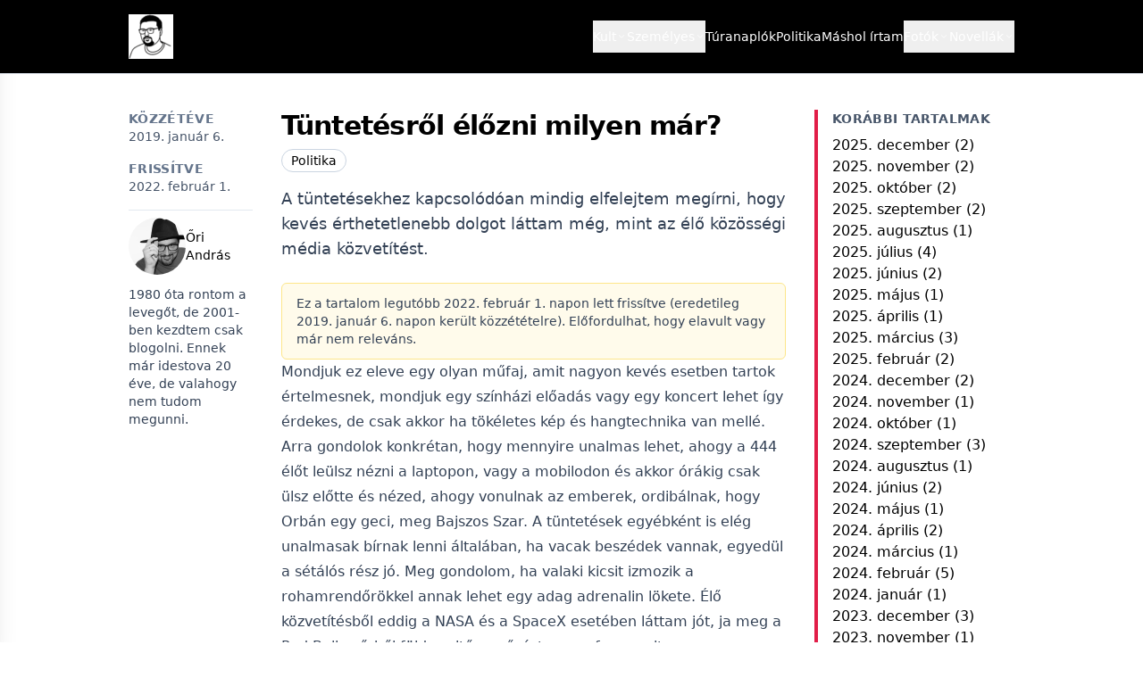

--- FILE ---
content_type: text/html; charset=UTF-8
request_url: https://oriandras.hu/2019/01/06/tuntetesrol-elozni-milyen-mar/
body_size: 18916
content:
<!DOCTYPE html>
<html dir="ltr" lang="hu" prefix="og: https://ogp.me/ns#" class="scroll-smooth">
<head>
    <meta charset="UTF-8">
    <meta name="viewport" content="width=device-width, initial-scale=1">
    <title>Tüntetésről élőzni milyen már? – Őri András</title>

		<!-- All in One SEO 4.9.3 - aioseo.com -->
	<meta name="description" content="A tüntetésekhez kapcsolódóan mindig elfelejtem megírni, hogy kevés érthetetlenebb dolgot láttam még, mint az élő közösségi média közvetítést." />
	<meta name="robots" content="max-image-preview:large" />
	<meta name="author" content="Őri András"/>
	<meta name="keywords" content="idióta világ,sajtó,politika" />
	<link rel="canonical" href="https://oriandras.hu/2019/01/06/tuntetesrol-elozni-milyen-mar/" />
	<meta name="generator" content="All in One SEO (AIOSEO) 4.9.3" />
		<meta property="og:locale" content="hu_HU" />
		<meta property="og:site_name" content="Őri András – A szavak néha semmit nem jelentenek" />
		<meta property="og:type" content="article" />
		<meta property="og:title" content="Tüntetésről élőzni milyen már? – Őri András" />
		<meta property="og:description" content="A tüntetésekhez kapcsolódóan mindig elfelejtem megírni, hogy kevés érthetetlenebb dolgot láttam még, mint az élő közösségi média közvetítést." />
		<meta property="og:url" content="https://oriandras.hu/2019/01/06/tuntetesrol-elozni-milyen-mar/" />
		<meta property="og:image" content="https://oriandras.hu/wp-content/uploads/2025/08/cropped-oriandras_cropped.png" />
		<meta property="og:image:secure_url" content="https://oriandras.hu/wp-content/uploads/2025/08/cropped-oriandras_cropped.png" />
		<meta property="article:published_time" content="2019-01-06T19:26:18+00:00" />
		<meta property="article:modified_time" content="2022-02-01T16:06:57+00:00" />
		<meta name="twitter:card" content="summary" />
		<meta name="twitter:site" content="@oriandras" />
		<meta name="twitter:title" content="Tüntetésről élőzni milyen már? – Őri András" />
		<meta name="twitter:description" content="A tüntetésekhez kapcsolódóan mindig elfelejtem megírni, hogy kevés érthetetlenebb dolgot láttam még, mint az élő közösségi média közvetítést." />
		<meta name="twitter:creator" content="@oriandras" />
		<meta name="twitter:image" content="https://oriandras.hu/wp-content/uploads/2025/08/cropped-oriandras_cropped.png" />
		<script type="application/ld+json" class="aioseo-schema">
			{"@context":"https:\/\/schema.org","@graph":[{"@type":"BlogPosting","@id":"https:\/\/oriandras.hu\/2019\/01\/06\/tuntetesrol-elozni-milyen-mar\/#blogposting","name":"T\u00fcntet\u00e9sr\u0151l \u00e9l\u0151zni milyen m\u00e1r? \u2013 \u0150ri Andr\u00e1s","headline":"T\u00fcntet\u00e9sr\u0151l \u00e9l\u0151zni milyen m\u00e1r?","author":{"@id":"https:\/\/oriandras.hu\/author\/ori-andras\/#author"},"publisher":{"@id":"https:\/\/oriandras.hu\/#person"},"image":{"@type":"ImageObject","@id":"https:\/\/oriandras.hu\/2019\/01\/06\/tuntetesrol-elozni-milyen-mar\/#articleImage","url":"https:\/\/secure.gravatar.com\/avatar\/1909a165db292156b9e6896fc40d57b60eabcc861d1b5a50cc97148c85f01110?s=96&d=mm&r=g","width":96,"height":96,"caption":"\u0150ri Andr\u00e1s"},"datePublished":"2019-01-06T19:26:18+01:00","dateModified":"2022-02-01T17:06:57+01:00","inLanguage":"hu-HU","mainEntityOfPage":{"@id":"https:\/\/oriandras.hu\/2019\/01\/06\/tuntetesrol-elozni-milyen-mar\/#webpage"},"isPartOf":{"@id":"https:\/\/oriandras.hu\/2019\/01\/06\/tuntetesrol-elozni-milyen-mar\/#webpage"},"articleSection":"Politika, Idi\u00f3ta vil\u00e1g, Sajt\u00f3, Sz\u00e9ljegyzet"},{"@type":"BreadcrumbList","@id":"https:\/\/oriandras.hu\/2019\/01\/06\/tuntetesrol-elozni-milyen-mar\/#breadcrumblist","itemListElement":[{"@type":"ListItem","@id":"https:\/\/oriandras.hu#listItem","position":1,"name":"Home","item":"https:\/\/oriandras.hu","nextItem":{"@type":"ListItem","@id":"https:\/\/oriandras.hu\/politika\/#listItem","name":"Politika"}},{"@type":"ListItem","@id":"https:\/\/oriandras.hu\/politika\/#listItem","position":2,"name":"Politika","item":"https:\/\/oriandras.hu\/politika\/","nextItem":{"@type":"ListItem","@id":"https:\/\/oriandras.hu\/2019\/01\/06\/tuntetesrol-elozni-milyen-mar\/#listItem","name":"T\u00fcntet\u00e9sr\u0151l \u00e9l\u0151zni milyen m\u00e1r?"},"previousItem":{"@type":"ListItem","@id":"https:\/\/oriandras.hu#listItem","name":"Home"}},{"@type":"ListItem","@id":"https:\/\/oriandras.hu\/2019\/01\/06\/tuntetesrol-elozni-milyen-mar\/#listItem","position":3,"name":"T\u00fcntet\u00e9sr\u0151l \u00e9l\u0151zni milyen m\u00e1r?","previousItem":{"@type":"ListItem","@id":"https:\/\/oriandras.hu\/politika\/#listItem","name":"Politika"}}]},{"@type":"Person","@id":"https:\/\/oriandras.hu\/#person","name":"\u0150ri Andr\u00e1s","image":{"@type":"ImageObject","@id":"https:\/\/oriandras.hu\/2019\/01\/06\/tuntetesrol-elozni-milyen-mar\/#personImage","url":"https:\/\/secure.gravatar.com\/avatar\/1909a165db292156b9e6896fc40d57b60eabcc861d1b5a50cc97148c85f01110?s=96&d=mm&r=g","width":96,"height":96,"caption":"\u0150ri Andr\u00e1s"}},{"@type":"Person","@id":"https:\/\/oriandras.hu\/author\/ori-andras\/#author","url":"https:\/\/oriandras.hu\/author\/ori-andras\/","name":"\u0150ri Andr\u00e1s","image":{"@type":"ImageObject","@id":"https:\/\/oriandras.hu\/2019\/01\/06\/tuntetesrol-elozni-milyen-mar\/#authorImage","url":"https:\/\/secure.gravatar.com\/avatar\/1909a165db292156b9e6896fc40d57b60eabcc861d1b5a50cc97148c85f01110?s=96&d=mm&r=g","width":96,"height":96,"caption":"\u0150ri Andr\u00e1s"}},{"@type":"WebPage","@id":"https:\/\/oriandras.hu\/2019\/01\/06\/tuntetesrol-elozni-milyen-mar\/#webpage","url":"https:\/\/oriandras.hu\/2019\/01\/06\/tuntetesrol-elozni-milyen-mar\/","name":"T\u00fcntet\u00e9sr\u0151l \u00e9l\u0151zni milyen m\u00e1r? \u2013 \u0150ri Andr\u00e1s","description":"A t\u00fcntet\u00e9sekhez kapcsol\u00f3d\u00f3an mindig elfelejtem meg\u00edrni, hogy kev\u00e9s \u00e9rthetetlenebb dolgot l\u00e1ttam m\u00e9g, mint az \u00e9l\u0151 k\u00f6z\u00f6ss\u00e9gi m\u00e9dia k\u00f6zvet\u00edt\u00e9st.","inLanguage":"hu-HU","isPartOf":{"@id":"https:\/\/oriandras.hu\/#website"},"breadcrumb":{"@id":"https:\/\/oriandras.hu\/2019\/01\/06\/tuntetesrol-elozni-milyen-mar\/#breadcrumblist"},"author":{"@id":"https:\/\/oriandras.hu\/author\/ori-andras\/#author"},"creator":{"@id":"https:\/\/oriandras.hu\/author\/ori-andras\/#author"},"datePublished":"2019-01-06T19:26:18+01:00","dateModified":"2022-02-01T17:06:57+01:00"},{"@type":"WebSite","@id":"https:\/\/oriandras.hu\/#website","url":"https:\/\/oriandras.hu\/","name":"\u0150ri Andr\u00e1s","description":"A szavak n\u00e9ha semmit nem jelentenek","inLanguage":"hu-HU","publisher":{"@id":"https:\/\/oriandras.hu\/#person"}}]}
		</script>
		<!-- All in One SEO -->

<link rel='dns-prefetch' href='//stats.wp.com' />
<link rel='dns-prefetch' href='//widgets.wp.com' />
<link rel='dns-prefetch' href='//s0.wp.com' />
<link rel='dns-prefetch' href='//0.gravatar.com' />
<link rel='dns-prefetch' href='//1.gravatar.com' />
<link rel='dns-prefetch' href='//2.gravatar.com' />
<link rel="alternate" title="oEmbed (JSON)" type="application/json+oembed" href="https://oriandras.hu/wp-json/oembed/1.0/embed?url=https%3A%2F%2Foriandras.hu%2F2019%2F01%2F06%2Ftuntetesrol-elozni-milyen-mar%2F" />
<link rel="alternate" title="oEmbed (XML)" type="text/xml+oembed" href="https://oriandras.hu/wp-json/oembed/1.0/embed?url=https%3A%2F%2Foriandras.hu%2F2019%2F01%2F06%2Ftuntetesrol-elozni-milyen-mar%2F&#038;format=xml" />
<style id='wp-img-auto-sizes-contain-inline-css'>
img:is([sizes=auto i],[sizes^="auto," i]){contain-intrinsic-size:3000px 1500px}
/*# sourceURL=wp-img-auto-sizes-contain-inline-css */
</style>
<link rel='stylesheet' id='jetpack_related-posts-css' href='https://oriandras.hu/wp-content/plugins/jetpack/modules/related-posts/related-posts.css?ver=20240116' media='all' />
<style id='wp-emoji-styles-inline-css'>

	img.wp-smiley, img.emoji {
		display: inline !important;
		border: none !important;
		box-shadow: none !important;
		height: 1em !important;
		width: 1em !important;
		margin: 0 0.07em !important;
		vertical-align: -0.1em !important;
		background: none !important;
		padding: 0 !important;
	}
/*# sourceURL=wp-emoji-styles-inline-css */
</style>
<style id='wp-block-library-inline-css'>
:root{--wp-block-synced-color:#7a00df;--wp-block-synced-color--rgb:122,0,223;--wp-bound-block-color:var(--wp-block-synced-color);--wp-editor-canvas-background:#ddd;--wp-admin-theme-color:#007cba;--wp-admin-theme-color--rgb:0,124,186;--wp-admin-theme-color-darker-10:#006ba1;--wp-admin-theme-color-darker-10--rgb:0,107,160.5;--wp-admin-theme-color-darker-20:#005a87;--wp-admin-theme-color-darker-20--rgb:0,90,135;--wp-admin-border-width-focus:2px}@media (min-resolution:192dpi){:root{--wp-admin-border-width-focus:1.5px}}.wp-element-button{cursor:pointer}:root .has-very-light-gray-background-color{background-color:#eee}:root .has-very-dark-gray-background-color{background-color:#313131}:root .has-very-light-gray-color{color:#eee}:root .has-very-dark-gray-color{color:#313131}:root .has-vivid-green-cyan-to-vivid-cyan-blue-gradient-background{background:linear-gradient(135deg,#00d084,#0693e3)}:root .has-purple-crush-gradient-background{background:linear-gradient(135deg,#34e2e4,#4721fb 50%,#ab1dfe)}:root .has-hazy-dawn-gradient-background{background:linear-gradient(135deg,#faaca8,#dad0ec)}:root .has-subdued-olive-gradient-background{background:linear-gradient(135deg,#fafae1,#67a671)}:root .has-atomic-cream-gradient-background{background:linear-gradient(135deg,#fdd79a,#004a59)}:root .has-nightshade-gradient-background{background:linear-gradient(135deg,#330968,#31cdcf)}:root .has-midnight-gradient-background{background:linear-gradient(135deg,#020381,#2874fc)}:root{--wp--preset--font-size--normal:16px;--wp--preset--font-size--huge:42px}.has-regular-font-size{font-size:1em}.has-larger-font-size{font-size:2.625em}.has-normal-font-size{font-size:var(--wp--preset--font-size--normal)}.has-huge-font-size{font-size:var(--wp--preset--font-size--huge)}.has-text-align-center{text-align:center}.has-text-align-left{text-align:left}.has-text-align-right{text-align:right}.has-fit-text{white-space:nowrap!important}#end-resizable-editor-section{display:none}.aligncenter{clear:both}.items-justified-left{justify-content:flex-start}.items-justified-center{justify-content:center}.items-justified-right{justify-content:flex-end}.items-justified-space-between{justify-content:space-between}.screen-reader-text{border:0;clip-path:inset(50%);height:1px;margin:-1px;overflow:hidden;padding:0;position:absolute;width:1px;word-wrap:normal!important}.screen-reader-text:focus{background-color:#ddd;clip-path:none;color:#444;display:block;font-size:1em;height:auto;left:5px;line-height:normal;padding:15px 23px 14px;text-decoration:none;top:5px;width:auto;z-index:100000}html :where(.has-border-color){border-style:solid}html :where([style*=border-top-color]){border-top-style:solid}html :where([style*=border-right-color]){border-right-style:solid}html :where([style*=border-bottom-color]){border-bottom-style:solid}html :where([style*=border-left-color]){border-left-style:solid}html :where([style*=border-width]){border-style:solid}html :where([style*=border-top-width]){border-top-style:solid}html :where([style*=border-right-width]){border-right-style:solid}html :where([style*=border-bottom-width]){border-bottom-style:solid}html :where([style*=border-left-width]){border-left-style:solid}html :where(img[class*=wp-image-]){height:auto;max-width:100%}:where(figure){margin:0 0 1em}html :where(.is-position-sticky){--wp-admin--admin-bar--position-offset:var(--wp-admin--admin-bar--height,0px)}@media screen and (max-width:600px){html :where(.is-position-sticky){--wp-admin--admin-bar--position-offset:0px}}

/*# sourceURL=wp-block-library-inline-css */
</style><style id='wp-block-categories-inline-css'>
.wp-block-categories{box-sizing:border-box}.wp-block-categories.alignleft{margin-right:2em}.wp-block-categories.alignright{margin-left:2em}.wp-block-categories.wp-block-categories-dropdown.aligncenter{text-align:center}.wp-block-categories .wp-block-categories__label{display:block;width:100%}
/*# sourceURL=https://oriandras.hu/wp-includes/blocks/categories/style.min.css */
</style>
<style id='wp-block-heading-inline-css'>
h1:where(.wp-block-heading).has-background,h2:where(.wp-block-heading).has-background,h3:where(.wp-block-heading).has-background,h4:where(.wp-block-heading).has-background,h5:where(.wp-block-heading).has-background,h6:where(.wp-block-heading).has-background{padding:1.25em 2.375em}h1.has-text-align-left[style*=writing-mode]:where([style*=vertical-lr]),h1.has-text-align-right[style*=writing-mode]:where([style*=vertical-rl]),h2.has-text-align-left[style*=writing-mode]:where([style*=vertical-lr]),h2.has-text-align-right[style*=writing-mode]:where([style*=vertical-rl]),h3.has-text-align-left[style*=writing-mode]:where([style*=vertical-lr]),h3.has-text-align-right[style*=writing-mode]:where([style*=vertical-rl]),h4.has-text-align-left[style*=writing-mode]:where([style*=vertical-lr]),h4.has-text-align-right[style*=writing-mode]:where([style*=vertical-rl]),h5.has-text-align-left[style*=writing-mode]:where([style*=vertical-lr]),h5.has-text-align-right[style*=writing-mode]:where([style*=vertical-rl]),h6.has-text-align-left[style*=writing-mode]:where([style*=vertical-lr]),h6.has-text-align-right[style*=writing-mode]:where([style*=vertical-rl]){rotate:180deg}
/*# sourceURL=https://oriandras.hu/wp-includes/blocks/heading/style.min.css */
</style>
<style id='wp-block-columns-inline-css'>
.wp-block-columns{box-sizing:border-box;display:flex;flex-wrap:wrap!important}@media (min-width:782px){.wp-block-columns{flex-wrap:nowrap!important}}.wp-block-columns{align-items:normal!important}.wp-block-columns.are-vertically-aligned-top{align-items:flex-start}.wp-block-columns.are-vertically-aligned-center{align-items:center}.wp-block-columns.are-vertically-aligned-bottom{align-items:flex-end}@media (max-width:781px){.wp-block-columns:not(.is-not-stacked-on-mobile)>.wp-block-column{flex-basis:100%!important}}@media (min-width:782px){.wp-block-columns:not(.is-not-stacked-on-mobile)>.wp-block-column{flex-basis:0;flex-grow:1}.wp-block-columns:not(.is-not-stacked-on-mobile)>.wp-block-column[style*=flex-basis]{flex-grow:0}}.wp-block-columns.is-not-stacked-on-mobile{flex-wrap:nowrap!important}.wp-block-columns.is-not-stacked-on-mobile>.wp-block-column{flex-basis:0;flex-grow:1}.wp-block-columns.is-not-stacked-on-mobile>.wp-block-column[style*=flex-basis]{flex-grow:0}:where(.wp-block-columns){margin-bottom:1.75em}:where(.wp-block-columns.has-background){padding:1.25em 2.375em}.wp-block-column{flex-grow:1;min-width:0;overflow-wrap:break-word;word-break:break-word}.wp-block-column.is-vertically-aligned-top{align-self:flex-start}.wp-block-column.is-vertically-aligned-center{align-self:center}.wp-block-column.is-vertically-aligned-bottom{align-self:flex-end}.wp-block-column.is-vertically-aligned-stretch{align-self:stretch}.wp-block-column.is-vertically-aligned-bottom,.wp-block-column.is-vertically-aligned-center,.wp-block-column.is-vertically-aligned-top{width:100%}
/*# sourceURL=https://oriandras.hu/wp-includes/blocks/columns/style.min.css */
</style>
<style id='global-styles-inline-css'>
:root{--wp--preset--aspect-ratio--square: 1;--wp--preset--aspect-ratio--4-3: 4/3;--wp--preset--aspect-ratio--3-4: 3/4;--wp--preset--aspect-ratio--3-2: 3/2;--wp--preset--aspect-ratio--2-3: 2/3;--wp--preset--aspect-ratio--16-9: 16/9;--wp--preset--aspect-ratio--9-16: 9/16;--wp--preset--color--black: #000000;--wp--preset--color--cyan-bluish-gray: #abb8c3;--wp--preset--color--white: #ffffff;--wp--preset--color--pale-pink: #f78da7;--wp--preset--color--vivid-red: #cf2e2e;--wp--preset--color--luminous-vivid-orange: #ff6900;--wp--preset--color--luminous-vivid-amber: #fcb900;--wp--preset--color--light-green-cyan: #7bdcb5;--wp--preset--color--vivid-green-cyan: #00d084;--wp--preset--color--pale-cyan-blue: #8ed1fc;--wp--preset--color--vivid-cyan-blue: #0693e3;--wp--preset--color--vivid-purple: #9b51e0;--wp--preset--gradient--vivid-cyan-blue-to-vivid-purple: linear-gradient(135deg,rgb(6,147,227) 0%,rgb(155,81,224) 100%);--wp--preset--gradient--light-green-cyan-to-vivid-green-cyan: linear-gradient(135deg,rgb(122,220,180) 0%,rgb(0,208,130) 100%);--wp--preset--gradient--luminous-vivid-amber-to-luminous-vivid-orange: linear-gradient(135deg,rgb(252,185,0) 0%,rgb(255,105,0) 100%);--wp--preset--gradient--luminous-vivid-orange-to-vivid-red: linear-gradient(135deg,rgb(255,105,0) 0%,rgb(207,46,46) 100%);--wp--preset--gradient--very-light-gray-to-cyan-bluish-gray: linear-gradient(135deg,rgb(238,238,238) 0%,rgb(169,184,195) 100%);--wp--preset--gradient--cool-to-warm-spectrum: linear-gradient(135deg,rgb(74,234,220) 0%,rgb(151,120,209) 20%,rgb(207,42,186) 40%,rgb(238,44,130) 60%,rgb(251,105,98) 80%,rgb(254,248,76) 100%);--wp--preset--gradient--blush-light-purple: linear-gradient(135deg,rgb(255,206,236) 0%,rgb(152,150,240) 100%);--wp--preset--gradient--blush-bordeaux: linear-gradient(135deg,rgb(254,205,165) 0%,rgb(254,45,45) 50%,rgb(107,0,62) 100%);--wp--preset--gradient--luminous-dusk: linear-gradient(135deg,rgb(255,203,112) 0%,rgb(199,81,192) 50%,rgb(65,88,208) 100%);--wp--preset--gradient--pale-ocean: linear-gradient(135deg,rgb(255,245,203) 0%,rgb(182,227,212) 50%,rgb(51,167,181) 100%);--wp--preset--gradient--electric-grass: linear-gradient(135deg,rgb(202,248,128) 0%,rgb(113,206,126) 100%);--wp--preset--gradient--midnight: linear-gradient(135deg,rgb(2,3,129) 0%,rgb(40,116,252) 100%);--wp--preset--font-size--small: 13px;--wp--preset--font-size--medium: 20px;--wp--preset--font-size--large: 36px;--wp--preset--font-size--x-large: 42px;--wp--preset--spacing--20: 0.44rem;--wp--preset--spacing--30: 0.67rem;--wp--preset--spacing--40: 1rem;--wp--preset--spacing--50: 1.5rem;--wp--preset--spacing--60: 2.25rem;--wp--preset--spacing--70: 3.38rem;--wp--preset--spacing--80: 5.06rem;--wp--preset--shadow--natural: 6px 6px 9px rgba(0, 0, 0, 0.2);--wp--preset--shadow--deep: 12px 12px 50px rgba(0, 0, 0, 0.4);--wp--preset--shadow--sharp: 6px 6px 0px rgba(0, 0, 0, 0.2);--wp--preset--shadow--outlined: 6px 6px 0px -3px rgb(255, 255, 255), 6px 6px rgb(0, 0, 0);--wp--preset--shadow--crisp: 6px 6px 0px rgb(0, 0, 0);}:where(.is-layout-flex){gap: 0.5em;}:where(.is-layout-grid){gap: 0.5em;}body .is-layout-flex{display: flex;}.is-layout-flex{flex-wrap: wrap;align-items: center;}.is-layout-flex > :is(*, div){margin: 0;}body .is-layout-grid{display: grid;}.is-layout-grid > :is(*, div){margin: 0;}:where(.wp-block-columns.is-layout-flex){gap: 2em;}:where(.wp-block-columns.is-layout-grid){gap: 2em;}:where(.wp-block-post-template.is-layout-flex){gap: 1.25em;}:where(.wp-block-post-template.is-layout-grid){gap: 1.25em;}.has-black-color{color: var(--wp--preset--color--black) !important;}.has-cyan-bluish-gray-color{color: var(--wp--preset--color--cyan-bluish-gray) !important;}.has-white-color{color: var(--wp--preset--color--white) !important;}.has-pale-pink-color{color: var(--wp--preset--color--pale-pink) !important;}.has-vivid-red-color{color: var(--wp--preset--color--vivid-red) !important;}.has-luminous-vivid-orange-color{color: var(--wp--preset--color--luminous-vivid-orange) !important;}.has-luminous-vivid-amber-color{color: var(--wp--preset--color--luminous-vivid-amber) !important;}.has-light-green-cyan-color{color: var(--wp--preset--color--light-green-cyan) !important;}.has-vivid-green-cyan-color{color: var(--wp--preset--color--vivid-green-cyan) !important;}.has-pale-cyan-blue-color{color: var(--wp--preset--color--pale-cyan-blue) !important;}.has-vivid-cyan-blue-color{color: var(--wp--preset--color--vivid-cyan-blue) !important;}.has-vivid-purple-color{color: var(--wp--preset--color--vivid-purple) !important;}.has-black-background-color{background-color: var(--wp--preset--color--black) !important;}.has-cyan-bluish-gray-background-color{background-color: var(--wp--preset--color--cyan-bluish-gray) !important;}.has-white-background-color{background-color: var(--wp--preset--color--white) !important;}.has-pale-pink-background-color{background-color: var(--wp--preset--color--pale-pink) !important;}.has-vivid-red-background-color{background-color: var(--wp--preset--color--vivid-red) !important;}.has-luminous-vivid-orange-background-color{background-color: var(--wp--preset--color--luminous-vivid-orange) !important;}.has-luminous-vivid-amber-background-color{background-color: var(--wp--preset--color--luminous-vivid-amber) !important;}.has-light-green-cyan-background-color{background-color: var(--wp--preset--color--light-green-cyan) !important;}.has-vivid-green-cyan-background-color{background-color: var(--wp--preset--color--vivid-green-cyan) !important;}.has-pale-cyan-blue-background-color{background-color: var(--wp--preset--color--pale-cyan-blue) !important;}.has-vivid-cyan-blue-background-color{background-color: var(--wp--preset--color--vivid-cyan-blue) !important;}.has-vivid-purple-background-color{background-color: var(--wp--preset--color--vivid-purple) !important;}.has-black-border-color{border-color: var(--wp--preset--color--black) !important;}.has-cyan-bluish-gray-border-color{border-color: var(--wp--preset--color--cyan-bluish-gray) !important;}.has-white-border-color{border-color: var(--wp--preset--color--white) !important;}.has-pale-pink-border-color{border-color: var(--wp--preset--color--pale-pink) !important;}.has-vivid-red-border-color{border-color: var(--wp--preset--color--vivid-red) !important;}.has-luminous-vivid-orange-border-color{border-color: var(--wp--preset--color--luminous-vivid-orange) !important;}.has-luminous-vivid-amber-border-color{border-color: var(--wp--preset--color--luminous-vivid-amber) !important;}.has-light-green-cyan-border-color{border-color: var(--wp--preset--color--light-green-cyan) !important;}.has-vivid-green-cyan-border-color{border-color: var(--wp--preset--color--vivid-green-cyan) !important;}.has-pale-cyan-blue-border-color{border-color: var(--wp--preset--color--pale-cyan-blue) !important;}.has-vivid-cyan-blue-border-color{border-color: var(--wp--preset--color--vivid-cyan-blue) !important;}.has-vivid-purple-border-color{border-color: var(--wp--preset--color--vivid-purple) !important;}.has-vivid-cyan-blue-to-vivid-purple-gradient-background{background: var(--wp--preset--gradient--vivid-cyan-blue-to-vivid-purple) !important;}.has-light-green-cyan-to-vivid-green-cyan-gradient-background{background: var(--wp--preset--gradient--light-green-cyan-to-vivid-green-cyan) !important;}.has-luminous-vivid-amber-to-luminous-vivid-orange-gradient-background{background: var(--wp--preset--gradient--luminous-vivid-amber-to-luminous-vivid-orange) !important;}.has-luminous-vivid-orange-to-vivid-red-gradient-background{background: var(--wp--preset--gradient--luminous-vivid-orange-to-vivid-red) !important;}.has-very-light-gray-to-cyan-bluish-gray-gradient-background{background: var(--wp--preset--gradient--very-light-gray-to-cyan-bluish-gray) !important;}.has-cool-to-warm-spectrum-gradient-background{background: var(--wp--preset--gradient--cool-to-warm-spectrum) !important;}.has-blush-light-purple-gradient-background{background: var(--wp--preset--gradient--blush-light-purple) !important;}.has-blush-bordeaux-gradient-background{background: var(--wp--preset--gradient--blush-bordeaux) !important;}.has-luminous-dusk-gradient-background{background: var(--wp--preset--gradient--luminous-dusk) !important;}.has-pale-ocean-gradient-background{background: var(--wp--preset--gradient--pale-ocean) !important;}.has-electric-grass-gradient-background{background: var(--wp--preset--gradient--electric-grass) !important;}.has-midnight-gradient-background{background: var(--wp--preset--gradient--midnight) !important;}.has-small-font-size{font-size: var(--wp--preset--font-size--small) !important;}.has-medium-font-size{font-size: var(--wp--preset--font-size--medium) !important;}.has-large-font-size{font-size: var(--wp--preset--font-size--large) !important;}.has-x-large-font-size{font-size: var(--wp--preset--font-size--x-large) !important;}
:where(.wp-block-columns.is-layout-flex){gap: 2em;}:where(.wp-block-columns.is-layout-grid){gap: 2em;}
/*# sourceURL=global-styles-inline-css */
</style>
<style id='core-block-supports-inline-css'>
.wp-container-core-columns-is-layout-9d6595d7{flex-wrap:nowrap;}
/*# sourceURL=core-block-supports-inline-css */
</style>

<style id='classic-theme-styles-inline-css'>
/*! This file is auto-generated */
.wp-block-button__link{color:#fff;background-color:#32373c;border-radius:9999px;box-shadow:none;text-decoration:none;padding:calc(.667em + 2px) calc(1.333em + 2px);font-size:1.125em}.wp-block-file__button{background:#32373c;color:#fff;text-decoration:none}
/*# sourceURL=/wp-includes/css/classic-themes.min.css */
</style>
<link rel='stylesheet' id='oriandras-app-css' href='https://oriandras.hu/wp-content/themes/oriandras/dist/app.css?ver=1756209085' media='all' />
<link rel='stylesheet' id='jetpack_likes-css' href='https://oriandras.hu/wp-content/plugins/jetpack/modules/likes/style.css?ver=15.4' media='all' />
<script id="jetpack_related-posts-js-extra">
var related_posts_js_options = {"post_heading":"h4"};
//# sourceURL=jetpack_related-posts-js-extra
</script>
<script src="https://oriandras.hu/wp-content/plugins/jetpack/_inc/build/related-posts/related-posts.min.js?ver=20240116" id="jetpack_related-posts-js"></script>
<link rel="https://api.w.org/" href="https://oriandras.hu/wp-json/" /><link rel="alternate" title="JSON" type="application/json" href="https://oriandras.hu/wp-json/wp/v2/posts/396" /><link rel="EditURI" type="application/rsd+xml" title="RSD" href="https://oriandras.hu/xmlrpc.php?rsd" />
<meta name="generator" content="WordPress 6.9" />
<link rel='shortlink' href='https://oriandras.hu/?p=396' />
  <script src="https://cdn.onesignal.com/sdks/web/v16/OneSignalSDK.page.js" defer></script>
  <script>
          window.OneSignalDeferred = window.OneSignalDeferred || [];
          OneSignalDeferred.push(async function(OneSignal) {
            await OneSignal.init({
              appId: "ab4942ba-d877-4542-9681-7148a4ae0920",
              serviceWorkerOverrideForTypical: true,
              path: "https://oriandras.hu/wp-content/plugins/onesignal-free-web-push-notifications/sdk_files/",
              serviceWorkerParam: { scope: "/wp-content/plugins/onesignal-free-web-push-notifications/sdk_files/push/onesignal/" },
              serviceWorkerPath: "OneSignalSDKWorker.js",
            });
          });

          // Unregister the legacy OneSignal service worker to prevent scope conflicts
          if (navigator.serviceWorker) {
            navigator.serviceWorker.getRegistrations().then((registrations) => {
              // Iterate through all registered service workers
              registrations.forEach((registration) => {
                // Check the script URL to identify the specific service worker
                if (registration.active && registration.active.scriptURL.includes('OneSignalSDKWorker.js.php')) {
                  // Unregister the service worker
                  registration.unregister().then((success) => {
                    if (success) {
                      console.log('OneSignalSW: Successfully unregistered:', registration.active.scriptURL);
                    } else {
                      console.log('OneSignalSW: Failed to unregister:', registration.active.scriptURL);
                    }
                  });
                }
              });
            }).catch((error) => {
              console.error('Error fetching service worker registrations:', error);
            });
        }
        </script>
	<style>img#wpstats{display:none}</style>
		
<style id="oriandras-carousel">.oriandras-crsl{position:relative;overflow:hidden;max-width:100%;}
.oriandras-crsl-viewport{width:100%;height:100%;overflow:hidden}
.oriandras-crsl-track{display:flex;flex-wrap:nowrap;height:100%;will-change:transform;transition:transform .35s ease}
.oriandras-crsl-slide{flex:0 0 100%;height:100%;position:relative}
.oriandras-crsl-link{display:block;width:100%;height:100%;position:relative;color:inherit;text-decoration:none}
.oriandras-crsl-img{width:100%;height:100%;object-fit:cover;object-position:center;display:block}
.oriandras-crsl-placeholder{width:100%;height:100%;display:flex;align-items:center;justify-content:center;background:#f3f4f6;color:#111;font-weight:600;padding:1rem;text-align:center}
.oriandras-crsl-title{position:absolute;left:50%;transform:translateX(-50%);bottom:.75rem;display:inline-block;max-width:calc(100% - 1.5rem);background:rgba(0,0,0,.6);color:#fff;padding:.4rem .6rem;border-radius:.375rem;font-size:.95rem;text-align:center}
.oriandras-crsl-prev,.oriandras-crsl-next{position:absolute;top:50%;transform:translateY(-50%);background:var(--ori-accent, #2563eb);color:#fff;border:none;width:2.25rem;height:2.25rem;border-radius:999px;display:flex;align-items:center;justify-content:center;cursor:pointer}
.oriandras-crsl-prev{left:.5rem}
.oriandras-crsl-next{right:.5rem}
.oriandras-crsl-prev:hover,.oriandras-crsl-next:hover{filter:brightness(.9)}
.oriandras-crsl-prev:focus-visible,.oriandras-crsl-next:focus-visible{outline:2px solid #fff;outline-offset:2px;box-shadow:0 0 0 3px var(--ori-accent, #2563eb)}
.oriandras-crsl-dots{position:absolute;left:0;right:0;bottom:.35rem;display:flex;gap:.4rem;align-items:center;justify-content:center}
.oriandras-crsl-dot{width:.5rem;height:.5rem;border-radius:999px;background:var(--ori-accent, #2563eb);opacity:.35;border:0;padding:0;cursor:pointer}
.oriandras-crsl-dot[aria-current="true"]{opacity:1}
.oriandras-crsl-dot:focus-visible{outline:2px solid #fff;outline-offset:2px;box-shadow:0 0 0 3px var(--ori-accent, #2563eb)}
.sr-only{position:absolute;width:1px;height:1px;padding:0;margin:-1px;overflow:hidden;clip:rect(0,0,1px,1px);white-space:nowrap;border:0}
@media (min-width: 1024px){.oriandras-crsl-img{object-position:center center !important}.oriandras-crsl-link{background-position:center center !important}}
</style>

<style id="oriandras-fv">.ori-fv{margin:0 0 1rem 0}.ori-fv iframe{max-width:100%;width:100%;aspect-ratio:16/9;height:auto}.ori-fv video{max-width:100%;width:100%;height:auto}</style>

<style id="oriandras-galleries">.ori-gal-grid{display:grid;grid-template-columns:repeat(3,1fr);gap:.5rem}.ori-gal-item{position:relative;aspect-ratio:1/1;overflow:hidden;border-radius:.25rem;background:#f3f4f6}.ori-gal-item .ori-gal-link{position:absolute;inset:0;display:block}.ori-gal-item img{width:100%;height:100%;object-fit:cover;display:block;margin:0!important}.ori-gal-open{position:absolute;top:.4rem;right:.4rem;width:2.25rem;height:2.25rem;border-radius:999px;border:0;display:flex;align-items:center;justify-content:center;cursor:pointer;background:var(--ori-accent,#2563eb);color:#fff;box-shadow:0 2px 6px rgba(0,0,0,.15);z-index:2}.ori-gal-open:hover{filter:brightness(.95)}.ori-gal-open:focus-visible{outline:2px solid #fff;outline-offset:2px;box-shadow:0 0 0 3px var(--ori-accent,#2563eb)}.ori-gal-open svg{width:1.1rem;height:1.1rem;display:block}.ori-gal-open .ori-gal-ico{font-size:1.1rem;line-height:1}.ori-gal-lightbox{position:fixed;inset:0;background:rgba(0,0,0,.9);display:none;align-items:center;justify-content:center;z-index:9999}.ori-gal-lightbox[aria-hidden="false"]{display:flex}.ori-gal-lightbox img{max-width:90vw;max-height:85vh;object-fit:contain}.ori-gal-lightbox .ori-gal-close,.ori-gal-lightbox .ori-gal-prev,.ori-gal-lightbox .ori-gal-next{position:absolute;background:var(--ori-accent,#2563eb);border:0;color:#fff;width:2.5rem;height:2.5rem;border-radius:999px;display:flex;align-items:center;justify-content:center;cursor:pointer}
.ori-gal-lightbox .ori-gal-close{top:1rem;right:1rem;background:#111}
.ori-gal-lightbox .ori-gal-prev{left:1rem;top:50%;transform:translateY(-50%)}
.ori-gal-lightbox .ori-gal-next{right:1rem;top:50%;transform:translateY(-50%)}
.ori-gal-lightbox .ori-gal-caption{position:absolute;left:0;right:0;bottom:0;color:#fff;background:rgba(0,0,0,.5);padding:.5rem 1rem}.sr-only{position:absolute;width:1px;height:1px;padding:0;margin:-1px;overflow:hidden;clip:rect(0,0,1px,1px);white-space:nowrap;border:0}</style>
<link rel="icon" href="https://oriandras.hu/wp-content/uploads/2025/08/cropped-cropped-oriandras_cropped-32x32.png" sizes="32x32" />
<link rel="icon" href="https://oriandras.hu/wp-content/uploads/2025/08/cropped-cropped-oriandras_cropped-192x192.png" sizes="192x192" />
<link rel="apple-touch-icon" href="https://oriandras.hu/wp-content/uploads/2025/08/cropped-cropped-oriandras_cropped-180x180.png" />
<meta name="msapplication-TileImage" content="https://oriandras.hu/wp-content/uploads/2025/08/cropped-cropped-oriandras_cropped-270x270.png" />

<style id="oriandras-theme-colors">
:root{--ori-main: #000000; --ori-accent: #e11d48; --ori-body-bg: #ffffff; --ori-body-fg: #000000; --ori-header-bg: #000000; --ori-header-fg: #ffffff; --ori-nav-bg: #ffffff; --ori-nav-fg: #000000; --ori-footer-bg: #000000; --ori-footer-fg: #ffffff; --ori-btt-bg: #e11d48; --ori-btt-fg: #ffffff;}
a{color: var(--ori-accent);} a:hover{color: var(--ori-accent);} 
h1,h2,h3,h4,h5,h6{color: var(--ori-main);} 
.entry-content strong, .entry-content b, .entry-content em, .entry-content i, .prose strong, .prose b, .prose em, .prose i{color: var(--ori-accent);} 
blockquote{border-left: 4px solid var(--ori-accent); padding-left: 1rem;}
.widget{border-left: 0.25rem solid var(--ori-accent); padding-left: 1rem;}
body{background-color: var(--ori-body-bg); color: var(--ori-body-fg);}
body a, body a:hover, body a:focus{color: var(--ori-body-fg);}
header[role=\"banner\"], #site-header{background-color: var(--ori-header-bg); color: var(--ori-header-fg);}
header[role=\"banner\"] *, header[role=\"banner\"] a, header[role=\"banner\"] a:hover, header[role=\"banner\"] a:focus, #site-header *, #site-header a, #site-header a:hover, #site-header a:focus{color: var(--ori-header-fg);}
nav[aria-label="Primary"] .sub-menu a:hover, nav[aria-label="Primary"] .sub-menu button:hover{background-color: rgba(0,0,0,0.9); color: #ffffff;}
#mobile-nav{background-color: var(--ori-nav-bg); color: var(--ori-nav-fg);}
#mobile-nav *, #mobile-nav a, #mobile-nav a:hover, #mobile-nav a:focus{color: var(--ori-nav-fg);}
footer[role=\"contentinfo\"], footer{background-color: var(--ori-footer-bg); color: var(--ori-footer-fg);}
footer[role=\"contentinfo\"] *, footer *, footer a, footer a:hover, footer a:focus{color: var(--ori-footer-fg);}
#back-to-top{background-color: var(--ori-btt-bg); color: var(--ori-btt-fg); --tw-ring-color: var(--ori-btt-bg);}
.navigation.pagination .nav-links{display:flex;flex-wrap:wrap;align-items:center;gap:.5rem}
.navigation.pagination ul.page-numbers{display:flex;flex-wrap:wrap;gap:.5rem;margin:0;padding:0;list-style:none}
.navigation.pagination .page-numbers{display:inline-flex;align-items:center;justify-content:center;gap:.25rem;padding:.5rem .75rem;border-radius:.375rem;border:1px solid #e5e7eb;background:#ffffff;color:#111827;text-decoration:none;line-height:1;margin:0;}
.navigation.pagination .page-numbers:hover{background:#f8fafc}
.navigation.pagination .page-numbers:focus-visible{outline:2px solid #fff;outline-offset:2px;box-shadow:0 0 0 3px var(--ori-accent, #2563eb)}
.navigation.pagination .page-numbers.current,.navigation.pagination .page-numbers[aria-current="page"]{background:var(--ori-accent, #2563eb);border-color:var(--ori-accent, #2563eb);color:#ffffff}
.navigation.pagination .page-numbers.prev,.navigation.pagination .page-numbers.next{background:#ffffff;color:#111827;border:1px solid #e5e7eb}
</style>
</head>
<body class="wp-singular post-template-default single single-post postid-396 single-format-aside wp-custom-logo wp-embed-responsive wp-theme-oriandras antialiased overflow-x-hidden w-full">
<a class="skip-link sr-only focus:not-sr-only focus:absolute focus:top-2 focus:left-2 focus:bg-white focus:text-blue-700 focus:px-3 focus:py-2 focus:rounded" href="#primary">Skip to content</a>
<div id="page" class="min-h-screen flex flex-col w-full">
<header id="site-header" class="w-full border-b border-slate-200" role="banner">
    <div class="header-inner max-w-5xl mx-auto px-4 py-3 md:py-4 flex items-center justify-between gap-4">
        <div class="flex items-center gap-3 flex-1 md:flex-none">
            <button id="nav-toggle" class="md:hidden inline-flex items-center justify-center rounded-md p-2 text-slate-700 hover:bg-slate-100 focus:outline-none focus:ring-2 focus:ring-blue-600" aria-controls="mobile-nav" aria-expanded="false" aria-label="Open menu">
                <svg class="h-6 w-6" viewBox="0 0 24 24" fill="none" stroke="currentColor" stroke-width="2"><path stroke-linecap="round" stroke-linejoin="round" d="M4 6h16M4 12h16M4 18h16"/></svg>
            </button>
            <div class="flex items-center ml-auto md:ml-0">
                                    <a href="https://oriandras.hu/" class="custom-logo-link" rel="home"><img width="50" height="50" src="https://oriandras.hu/wp-content/uploads/2025/08/cropped-oriandras_cropped-50x50.png" class="custom-logo h-auto max-h-[40px] md:max-h-[50px]" alt="Őri András" decoding="async" srcset="https://oriandras.hu/wp-content/uploads/2025/08/cropped-oriandras_cropped-50x50.png 50w, https://oriandras.hu/wp-content/uploads/2025/08/cropped-oriandras_cropped.png 80w" sizes="(max-width: 50px) 100vw, 50px" /></a>                            </div>
        </div>

                    <nav aria-label="Primary" class="hidden md:block">
                <ul id="menu-main-navigation" class="menu flex items-center gap-6 text-sm font-medium"><li id="menu-item-10376" class="menu-item menu-item-type-custom menu-item-object-custom menu-item-has-children menu-item depth-0 has-children group relative"><button type="button" class="inline-flex items-center gap-1 py-2 text-sm" aria-haspopup="true" aria-expanded="false"><span>Kult</span><svg class="h-3 w-3 opacity-70" viewBox="0 0 20 20" fill="currentColor" aria-hidden="true"><path fill-rule="evenodd" d="M5.23 7.21a.75.75 0 011.06.02L10 10.94l3.71-3.71a.75.75 0 111.06 1.06l-4.24 4.24a.75.75 0 01-1.06 0L5.21 8.29a.75.75 0 01.02-1.08z" clip-rule="evenodd"/></svg></button>
<ul class="sub-menu absolute z-40 mt-2 rounded-lg shadow-lg ring-1 ring-black/5 hidden group-focus-within:block min-w-[12rem] py-2" role="menu" style="background-color: var(--ori-header-bg); color: var(--ori-header-fg);">
<li id="menu-item-10379" class="menu-item menu-item-type-taxonomy menu-item-object-category menu-item depth-1"><a href="https://oriandras.hu/konyvek/" class="inline-flex items-center gap-1 py-2 text-sm" role="menuitem"><span>Könyvek</span></a></li>
<li id="menu-item-10381" class="menu-item menu-item-type-taxonomy menu-item-object-category menu-item depth-1"><a href="https://oriandras.hu/mozi/" class="inline-flex items-center gap-1 py-2 text-sm" role="menuitem"><span>Mozi</span></a></li>
<li id="menu-item-10383" class="menu-item menu-item-type-taxonomy menu-item-object-category menu-item depth-1"><a href="https://oriandras.hu/sorozatok/" class="inline-flex items-center gap-1 py-2 text-sm" role="menuitem"><span>Sorozatok</span></a></li>
<li id="menu-item-10385" class="menu-item menu-item-type-taxonomy menu-item-object-category menu-item depth-1"><a href="https://oriandras.hu/szinhaz/" class="inline-flex items-center gap-1 py-2 text-sm" role="menuitem"><span>Színház</span></a></li>
<li id="menu-item-10388" class="menu-item menu-item-type-taxonomy menu-item-object-category menu-item depth-1"><a href="https://oriandras.hu/zene/" class="inline-flex items-center gap-1 py-2 text-sm" role="menuitem"><span>Zene</span></a></li>
<li id="menu-item-1098" class="menu-item menu-item-type-taxonomy menu-item-object-category menu-item depth-1"><a href="https://oriandras.hu/geekzone/" class="inline-flex items-center gap-1 py-2 text-sm" role="menuitem"><span>GeekZone</span></a></li>
</ul>
</li>
<li id="menu-item-10389" class="menu-item menu-item-type-custom menu-item-object-custom menu-item-has-children menu-item depth-0 has-children group relative"><button type="button" class="inline-flex items-center gap-1 py-2 text-sm" aria-haspopup="true" aria-expanded="false"><span>Személyes</span><svg class="h-3 w-3 opacity-70" viewBox="0 0 20 20" fill="currentColor" aria-hidden="true"><path fill-rule="evenodd" d="M5.23 7.21a.75.75 0 011.06.02L10 10.94l3.71-3.71a.75.75 0 111.06 1.06l-4.24 4.24a.75.75 0 01-1.06 0L5.21 8.29a.75.75 0 01.02-1.08z" clip-rule="evenodd"/></svg></button>
<ul class="sub-menu absolute z-40 mt-2 rounded-lg shadow-lg ring-1 ring-black/5 hidden group-focus-within:block min-w-[12rem] py-2" role="menu" style="background-color: var(--ori-header-bg); color: var(--ori-header-fg);">
<li id="menu-item-10384" class="menu-item menu-item-type-taxonomy menu-item-object-category menu-item depth-1"><a href="https://oriandras.hu/szemelyes/" class="inline-flex items-center gap-1 py-2 text-sm" role="menuitem"><span>Személyes</span></a></li>
<li id="menu-item-10378" class="menu-item menu-item-type-taxonomy menu-item-object-category menu-item depth-1"><a href="https://oriandras.hu/gyerekszaj/" class="inline-flex items-center gap-1 py-2 text-sm" role="menuitem"><span>Gyerekszáj</span></a></li>
<li id="menu-item-11254" class="menu-item menu-item-type-post_type menu-item-object-page menu-item-home menu-item depth-1"><a href="https://oriandras.hu/nyitolap/" class="inline-flex items-center gap-1 py-2 text-sm" role="menuitem"><span>Nyitólap</span></a></li>
</ul>
</li>
<li id="menu-item-1096" class="menu-item menu-item-type-taxonomy menu-item-object-category menu-item depth-0 group relative"><a href="https://oriandras.hu/kirandulas/" class="inline-flex items-center gap-1 py-2 text-sm" role="menuitem"><span>Túranaplók</span></a></li>
<li id="menu-item-10382" class="menu-item menu-item-type-taxonomy menu-item-object-category current-post-ancestor current-menu-parent current-post-parent menu-item depth-0 group relative"><a href="https://oriandras.hu/politika/" class="inline-flex items-center gap-1 py-2 text-sm" role="menuitem"><span>Politika</span></a></li>
<li id="menu-item-10380" class="menu-item menu-item-type-taxonomy menu-item-object-category menu-item depth-0 group relative"><a href="https://oriandras.hu/mashol-irtam/" class="inline-flex items-center gap-1 py-2 text-sm" role="menuitem"><span>Máshol írtam</span></a></li>
<li id="menu-item-11526" class="menu-item menu-item-type-custom menu-item-object-custom menu-item-has-children menu-item depth-0 has-children group relative"><button type="button" class="inline-flex items-center gap-1 py-2 text-sm" aria-haspopup="true" aria-expanded="false"><span>Fotók</span><svg class="h-3 w-3 opacity-70" viewBox="0 0 20 20" fill="currentColor" aria-hidden="true"><path fill-rule="evenodd" d="M5.23 7.21a.75.75 0 011.06.02L10 10.94l3.71-3.71a.75.75 0 111.06 1.06l-4.24 4.24a.75.75 0 01-1.06 0L5.21 8.29a.75.75 0 01.02-1.08z" clip-rule="evenodd"/></svg></button>
<ul class="sub-menu absolute z-40 mt-2 rounded-lg shadow-lg ring-1 ring-black/5 hidden group-focus-within:block min-w-[12rem] py-2" role="menu" style="background-color: var(--ori-header-bg); color: var(--ori-header-fg);">
<li id="menu-item-11607" class="menu-item menu-item-type-post_type menu-item-object-page menu-item depth-1"><a href="https://oriandras.hu/galeriak/" class="inline-flex items-center gap-1 py-2 text-sm" role="menuitem"><span>Összes fotó</span></a></li>
<li id="menu-item-11623" class="menu-item menu-item-type-post_type menu-item-object-page menu-item depth-1"><a href="https://oriandras.hu/galeriak/2025-oszi-fenykepek/" class="inline-flex items-center gap-1 py-2 text-sm" role="menuitem"><span>2025 őszi fényképek</span></a></li>
<li id="menu-item-11527" class="menu-item menu-item-type-post_type menu-item-object-page menu-item depth-1"><a href="https://oriandras.hu/2025-nyari-fenykepek/" class="inline-flex items-center gap-1 py-2 text-sm" role="menuitem"><span>2025 nyári fényképek</span></a></li>
<li id="menu-item-11587" class="menu-item menu-item-type-post_type menu-item-object-page menu-item depth-1"><a href="https://oriandras.hu/budapest-pride-2025/" class="inline-flex items-center gap-1 py-2 text-sm" role="menuitem"><span>Budapest Pride 2025</span></a></li>
</ul>
</li>
<li id="menu-item-11659" class="menu-item menu-item-type-custom menu-item-object-custom menu-item-has-children menu-item depth-0 has-children group relative"><button type="button" class="inline-flex items-center gap-1 py-2 text-sm" aria-haspopup="true" aria-expanded="false"><span>Novellák</span><svg class="h-3 w-3 opacity-70" viewBox="0 0 20 20" fill="currentColor" aria-hidden="true"><path fill-rule="evenodd" d="M5.23 7.21a.75.75 0 011.06.02L10 10.94l3.71-3.71a.75.75 0 111.06 1.06l-4.24 4.24a.75.75 0 01-1.06 0L5.21 8.29a.75.75 0 01.02-1.08z" clip-rule="evenodd"/></svg></button>
<ul class="sub-menu absolute z-40 mt-2 rounded-lg shadow-lg ring-1 ring-black/5 hidden group-focus-within:block min-w-[12rem] py-2" role="menu" style="background-color: var(--ori-header-bg); color: var(--ori-header-fg);">
<li id="menu-item-11660" class="menu-item menu-item-type-post_type menu-item-object-page menu-item depth-1"><a href="https://oriandras.hu/eszter-konyve/" class="inline-flex items-center gap-1 py-2 text-sm" role="menuitem"><span>Eszter Könyve</span></a></li>
</ul>
</li>
</ul>            </nav>
            </div>
</header>

<!-- Mobile off-canvas menu -->
<div id="nav-overlay" class="fixed inset-0 bg-black/40 hidden z-40" aria-hidden="true"></div>
<aside id="mobile-nav" class="fixed inset-y-0 left-0 z-50 w-72 max-w-[85vw] -translate-x-full transform bg-white shadow-xl transition-transform duration-300 ease-in-out will-change-transform overflow-y-auto" role="dialog" aria-modal="true" aria-labelledby="mobile-nav-title" aria-hidden="true">
    <div class="p-4 border-b border-slate-200 flex items-center justify-between">
        <span id="mobile-nav-title" class="font-semibold">Őri András</span>
        <button id="nav-close" class="inline-flex items-center justify-center rounded-md p-2 text-slate-700 hover:bg-slate-100 focus:outline-none focus:ring-2 focus:ring-blue-600" aria-label="Close menu">
            <svg class="h-6 w-6" viewBox="0 0 24 24" fill="none" stroke="currentColor" stroke-width="2"><path stroke-linecap="round" stroke-linejoin="round" d="M6 18L18 6M6 6l12 12"/></svg>
        </button>
    </div>
    <nav aria-label="Mobile" class="p-2">
                    <ul id="menu-main-navigation-1" class="space-y-1 text-slate-800"><li id="menu-item-10376" class="menu-item menu-item-type-custom menu-item-object-custom menu-item-has-children menu-item depth-0 has-children group relative"><button type="button" class="inline-flex items-center gap-1 py-2 text-sm" aria-haspopup="true" aria-expanded="false"><span>Kult</span><svg class="h-3 w-3 opacity-70" viewBox="0 0 20 20" fill="currentColor" aria-hidden="true"><path fill-rule="evenodd" d="M5.23 7.21a.75.75 0 011.06.02L10 10.94l3.71-3.71a.75.75 0 111.06 1.06l-4.24 4.24a.75.75 0 01-1.06 0L5.21 8.29a.75.75 0 01.02-1.08z" clip-rule="evenodd"/></svg></button>
<ul class="sub-menu absolute z-40 mt-2 rounded-lg shadow-lg ring-1 ring-black/5 hidden group-focus-within:block min-w-[12rem] py-2" role="menu" style="background-color: var(--ori-header-bg); color: var(--ori-header-fg);">
<li id="menu-item-10379" class="menu-item menu-item-type-taxonomy menu-item-object-category menu-item depth-1"><a href="https://oriandras.hu/konyvek/" class="inline-flex items-center gap-1 py-2 text-sm" role="menuitem"><span>Könyvek</span></a></li>
<li id="menu-item-10381" class="menu-item menu-item-type-taxonomy menu-item-object-category menu-item depth-1"><a href="https://oriandras.hu/mozi/" class="inline-flex items-center gap-1 py-2 text-sm" role="menuitem"><span>Mozi</span></a></li>
<li id="menu-item-10383" class="menu-item menu-item-type-taxonomy menu-item-object-category menu-item depth-1"><a href="https://oriandras.hu/sorozatok/" class="inline-flex items-center gap-1 py-2 text-sm" role="menuitem"><span>Sorozatok</span></a></li>
<li id="menu-item-10385" class="menu-item menu-item-type-taxonomy menu-item-object-category menu-item depth-1"><a href="https://oriandras.hu/szinhaz/" class="inline-flex items-center gap-1 py-2 text-sm" role="menuitem"><span>Színház</span></a></li>
<li id="menu-item-10388" class="menu-item menu-item-type-taxonomy menu-item-object-category menu-item depth-1"><a href="https://oriandras.hu/zene/" class="inline-flex items-center gap-1 py-2 text-sm" role="menuitem"><span>Zene</span></a></li>
<li id="menu-item-1098" class="menu-item menu-item-type-taxonomy menu-item-object-category menu-item depth-1"><a href="https://oriandras.hu/geekzone/" class="inline-flex items-center gap-1 py-2 text-sm" role="menuitem"><span>GeekZone</span></a></li>
</ul>
</li>
<li id="menu-item-10389" class="menu-item menu-item-type-custom menu-item-object-custom menu-item-has-children menu-item depth-0 has-children group relative"><button type="button" class="inline-flex items-center gap-1 py-2 text-sm" aria-haspopup="true" aria-expanded="false"><span>Személyes</span><svg class="h-3 w-3 opacity-70" viewBox="0 0 20 20" fill="currentColor" aria-hidden="true"><path fill-rule="evenodd" d="M5.23 7.21a.75.75 0 011.06.02L10 10.94l3.71-3.71a.75.75 0 111.06 1.06l-4.24 4.24a.75.75 0 01-1.06 0L5.21 8.29a.75.75 0 01.02-1.08z" clip-rule="evenodd"/></svg></button>
<ul class="sub-menu absolute z-40 mt-2 rounded-lg shadow-lg ring-1 ring-black/5 hidden group-focus-within:block min-w-[12rem] py-2" role="menu" style="background-color: var(--ori-header-bg); color: var(--ori-header-fg);">
<li id="menu-item-10384" class="menu-item menu-item-type-taxonomy menu-item-object-category menu-item depth-1"><a href="https://oriandras.hu/szemelyes/" class="inline-flex items-center gap-1 py-2 text-sm" role="menuitem"><span>Személyes</span></a></li>
<li id="menu-item-10378" class="menu-item menu-item-type-taxonomy menu-item-object-category menu-item depth-1"><a href="https://oriandras.hu/gyerekszaj/" class="inline-flex items-center gap-1 py-2 text-sm" role="menuitem"><span>Gyerekszáj</span></a></li>
<li id="menu-item-11254" class="menu-item menu-item-type-post_type menu-item-object-page menu-item-home menu-item depth-1"><a href="https://oriandras.hu/nyitolap/" class="inline-flex items-center gap-1 py-2 text-sm" role="menuitem"><span>Nyitólap</span></a></li>
</ul>
</li>
<li id="menu-item-1096" class="menu-item menu-item-type-taxonomy menu-item-object-category menu-item depth-0 group relative"><a href="https://oriandras.hu/kirandulas/" class="inline-flex items-center gap-1 py-2 text-sm" role="menuitem"><span>Túranaplók</span></a></li>
<li id="menu-item-10382" class="menu-item menu-item-type-taxonomy menu-item-object-category current-post-ancestor current-menu-parent current-post-parent menu-item depth-0 group relative"><a href="https://oriandras.hu/politika/" class="inline-flex items-center gap-1 py-2 text-sm" role="menuitem"><span>Politika</span></a></li>
<li id="menu-item-10380" class="menu-item menu-item-type-taxonomy menu-item-object-category menu-item depth-0 group relative"><a href="https://oriandras.hu/mashol-irtam/" class="inline-flex items-center gap-1 py-2 text-sm" role="menuitem"><span>Máshol írtam</span></a></li>
<li id="menu-item-11526" class="menu-item menu-item-type-custom menu-item-object-custom menu-item-has-children menu-item depth-0 has-children group relative"><button type="button" class="inline-flex items-center gap-1 py-2 text-sm" aria-haspopup="true" aria-expanded="false"><span>Fotók</span><svg class="h-3 w-3 opacity-70" viewBox="0 0 20 20" fill="currentColor" aria-hidden="true"><path fill-rule="evenodd" d="M5.23 7.21a.75.75 0 011.06.02L10 10.94l3.71-3.71a.75.75 0 111.06 1.06l-4.24 4.24a.75.75 0 01-1.06 0L5.21 8.29a.75.75 0 01.02-1.08z" clip-rule="evenodd"/></svg></button>
<ul class="sub-menu absolute z-40 mt-2 rounded-lg shadow-lg ring-1 ring-black/5 hidden group-focus-within:block min-w-[12rem] py-2" role="menu" style="background-color: var(--ori-header-bg); color: var(--ori-header-fg);">
<li id="menu-item-11607" class="menu-item menu-item-type-post_type menu-item-object-page menu-item depth-1"><a href="https://oriandras.hu/galeriak/" class="inline-flex items-center gap-1 py-2 text-sm" role="menuitem"><span>Összes fotó</span></a></li>
<li id="menu-item-11623" class="menu-item menu-item-type-post_type menu-item-object-page menu-item depth-1"><a href="https://oriandras.hu/galeriak/2025-oszi-fenykepek/" class="inline-flex items-center gap-1 py-2 text-sm" role="menuitem"><span>2025 őszi fényképek</span></a></li>
<li id="menu-item-11527" class="menu-item menu-item-type-post_type menu-item-object-page menu-item depth-1"><a href="https://oriandras.hu/2025-nyari-fenykepek/" class="inline-flex items-center gap-1 py-2 text-sm" role="menuitem"><span>2025 nyári fényképek</span></a></li>
<li id="menu-item-11587" class="menu-item menu-item-type-post_type menu-item-object-page menu-item depth-1"><a href="https://oriandras.hu/budapest-pride-2025/" class="inline-flex items-center gap-1 py-2 text-sm" role="menuitem"><span>Budapest Pride 2025</span></a></li>
</ul>
</li>
<li id="menu-item-11659" class="menu-item menu-item-type-custom menu-item-object-custom menu-item-has-children menu-item depth-0 has-children group relative"><button type="button" class="inline-flex items-center gap-1 py-2 text-sm" aria-haspopup="true" aria-expanded="false"><span>Novellák</span><svg class="h-3 w-3 opacity-70" viewBox="0 0 20 20" fill="currentColor" aria-hidden="true"><path fill-rule="evenodd" d="M5.23 7.21a.75.75 0 011.06.02L10 10.94l3.71-3.71a.75.75 0 111.06 1.06l-4.24 4.24a.75.75 0 01-1.06 0L5.21 8.29a.75.75 0 01.02-1.08z" clip-rule="evenodd"/></svg></button>
<ul class="sub-menu absolute z-40 mt-2 rounded-lg shadow-lg ring-1 ring-black/5 hidden group-focus-within:block min-w-[12rem] py-2" role="menu" style="background-color: var(--ori-header-bg); color: var(--ori-header-fg);">
<li id="menu-item-11660" class="menu-item menu-item-type-post_type menu-item-object-page menu-item depth-1"><a href="https://oriandras.hu/eszter-konyve/" class="inline-flex items-center gap-1 py-2 text-sm" role="menuitem"><span>Eszter Könyve</span></a></li>
</ul>
</li>
</ul>            </nav>
</aside>

<main id="primary" role="main" class="max-w-5xl mx-auto px-4 py-10">
            
        <article id="post-396" class="grid grid-cols-1 lg:grid-cols-12 gap-8 post-396 post type-post status-publish format-aside hentry category-politika tag-idiota-vilag tag-sajto post_format-post-format-aside" itemscope itemtype="https://schema.org/Article">
            <!-- Column 1: Meta + Author (hidden on small, visible on lg) -->
                        <div id="single-col-meta" class="hidden lg:block lg:col-span-2 text-sm text-slate-600">
                <div class="space-y-4 sticky top-6">
                    <div>
                        <div class="font-semibold uppercase tracking-wide text-slate-500">Közzétéve</div>
                        <time datetime="2019-01-06T19:26:18+01:00" itemprop="datePublished">2019. január 6.</time>
                    </div>
                                            <div>
                            <div class="font-semibold uppercase tracking-wide text-slate-500">Frissítve</div>
                            <time datetime="2022-02-01T17:06:57+01:00" itemprop="dateModified">2022. február 1.</time>
                        </div>
                    
                    <div class="pt-2 border-t border-slate-200">
                        <div class="flex items-center gap-3">
                            <img alt='Őri András' src='https://secure.gravatar.com/avatar/1909a165db292156b9e6896fc40d57b60eabcc861d1b5a50cc97148c85f01110?s=64&#038;d=mm&#038;r=g' srcset='https://secure.gravatar.com/avatar/1909a165db292156b9e6896fc40d57b60eabcc861d1b5a50cc97148c85f01110?s=128&#038;d=mm&#038;r=g 2x' class='avatar avatar-64 photo rounded-full' height='64' width='64' decoding='async'/>                            <div>
                                <div class="font-medium"><a href="https://oriandras.hu/author/ori-andras/" class="hover:underline" rel="author" itemprop="author">Őri András</a></div>
                            </div>
                        </div>
                                                    <p class="mt-3 text-slate-700">1980 óta rontom a levegőt, de 2001-ben kezdtem csak blogolni. Ennek már idestova 20 éve, de valahogy nem tudom megunni.</p>
                                            </div>
                </div>
            </div>
            
            <!-- Column 2: Main content -->
            <div id="single-col-content" class="lg:col-span-7">
                
                                <header class="mb-4">
                    <h1 class="text-3xl font-extrabold tracking-tight !mb-2" itemprop="headline">Tüntetésről élőzni milyen már?</h1>
                                            <nav class="mb-2" aria-label="Kategóriák">
                            <ul class="text-sm text-slate-600 flex flex-wrap gap-2">
                                                                    <li>
                                        <a rel="category tag" class="inline-flex items-center rounded-full border border-slate-300 px-2.5 py-0.5 hover:bg-slate-50" href="https://oriandras.hu/politika/">Politika</a>
                                    </li>
                                                            </ul>
                        </nav>
                    
                    <!-- Mobile author/date block (shown on small screens only) -->
                    <div class="lg:hidden text-sm text-slate-600 mt-2">
                        <div class="flex items-center gap-3">
                            <img alt='Őri András' src='https://secure.gravatar.com/avatar/1909a165db292156b9e6896fc40d57b60eabcc861d1b5a50cc97148c85f01110?s=64&#038;d=mm&#038;r=g' srcset='https://secure.gravatar.com/avatar/1909a165db292156b9e6896fc40d57b60eabcc861d1b5a50cc97148c85f01110?s=128&#038;d=mm&#038;r=g 2x' class='avatar avatar-64 photo rounded-full' height='64' width='64' decoding='async'/>                            <div>
                                <div class="font-medium"><a href="https://oriandras.hu/author/ori-andras/" class="hover:underline" rel="author">Őri András</a></div>
                                <div class="text-xs">
                                    <span>Közzétéve 2019. január 6.</span>
                                                                            <span class="ml-1">· Frissítve 2022. február 1.</span>
                                                                    </div>
                            </div>
                        </div>
                                                    <p class="mt-2 text-slate-700">1980 óta rontom a levegőt, de 2001-ben kezdtem csak blogolni. Ennek már idestova 20 éve, de valahogy nem tudom megunni.</p>
                                            </div>
                </header>
                
                                    <p class="text-lg text-slate-700 mb-6" itemprop="description">A tüntetésekhez kapcsolódóan mindig elfelejtem megírni, hogy kevés érthetetlenebb dolgot láttam még, mint az élő közösségi média közvetítést.</p>
                
                <div class="entry-content prose prose-slate max-w-none" itemprop="articleBody">
                    <div role="status" aria-live="polite" aria-label="Elavult tartalom figyelmeztetés" class="oriandras-sca-notice rounded-md border border-amber-200 bg-amber-50 text-amber-800 px-4 py-3 text-sm"><p>Ez a tartalom legutóbb 2022. február 1. napon lett frissítve (eredetileg 2019. január 6. napon került közzétételre). Előfordulhat, hogy elavult vagy már nem releváns.</p></div><p>Mondjuk ez eleve egy olyan műfaj, amit nagyon kevés esetben tartok értelmesnek, mondjuk egy színházi előadás vagy egy koncert lehet így érdekes, de csak akkor ha tökéletes kép és hangtechnika van mellé.</p>
<p>Arra gondolok konkrétan, hogy mennyire unalmas lehet, ahogy a 444 élőt leülsz nézni a laptopon, vagy a mobilodon és akkor órákig csak ülsz előtte és nézed, ahogy vonulnak az emberek, ordibálnak, hogy Orbán egy geci, meg Bajszos Szar. A tüntetések egyébként is elég unalmasak bírnak lenni általában, ha vacak beszédek vannak, egyedül a sétálós rész jó. Meg gondolom, ha valaki kicsit izmozik a rohamrendőrökkel annak lehet egy adag adrenalin lökete. Élő közvetítésből eddig a NASA és a SpaceX esetében láttam jót, ja meg a Red Bullos űrből földre ejtőernyőzést, na az fasza volt.</p>
<div class='sharedaddy sd-block sd-like jetpack-likes-widget-wrapper jetpack-likes-widget-unloaded' id='like-post-wrapper-104900695-396-696ead18d444f' data-src='https://widgets.wp.com/likes/?ver=15.4#blog_id=104900695&amp;post_id=396&amp;origin=oriandras.hu&amp;obj_id=104900695-396-696ead18d444f' data-name='like-post-frame-104900695-396-696ead18d444f' data-title='Like or Reblog'><h3 class="sd-title">Like this:</h3><div class='likes-widget-placeholder post-likes-widget-placeholder' style='height: 55px;'><span class='button'><span>Like</span></span> <span class="loading">Loading...</span></div><span class='sd-text-color'></span><a class='sd-link-color'></a></div>
<div id='jp-relatedposts' class='jp-relatedposts' >
	
</div>                </div>

                
                                                    <nav class="mt-8" aria-label="Címkék">
                        <ul class="flex flex-wrap gap-2">
                                                            <li>
                                    <a rel="tag" href="https://oriandras.hu/tag/idiota-vilag/" class="inline-flex items-center rounded-full bg-slate-100 text-slate-800 text-xs px-3 py-1 hover:bg-slate-200">#Idióta világ</a>
                                </li>
                                                            <li>
                                    <a rel="tag" href="https://oriandras.hu/tag/sajto/" class="inline-flex items-center rounded-full bg-slate-100 text-slate-800 text-xs px-3 py-1 hover:bg-slate-200">#Sajtó</a>
                                </li>
                                                    </ul>
                    </nav>
                            </div>

            <!-- Column 3: Sidebar -->
            <div id="single-col-sidebar" class="lg:col-span-3">
                <aside id="primary-sidebar-area" role="complementary" aria-label="Elsődleges oldalsáv" class="space-y-6">
            <section id="archives-2" class="widget widget_archive mb-6"><h2 class="widget-title text-sm font-semibold uppercase tracking-wide text-slate-600 mb-2">Korábbi tartalmak</h2>
			<ul>
					<li><a href='https://oriandras.hu/2025/12/'>2025. december</a>&nbsp;(2)</li>
	<li><a href='https://oriandras.hu/2025/11/'>2025. november</a>&nbsp;(2)</li>
	<li><a href='https://oriandras.hu/2025/10/'>2025. október</a>&nbsp;(2)</li>
	<li><a href='https://oriandras.hu/2025/09/'>2025. szeptember</a>&nbsp;(2)</li>
	<li><a href='https://oriandras.hu/2025/08/'>2025. augusztus</a>&nbsp;(1)</li>
	<li><a href='https://oriandras.hu/2025/07/'>2025. július</a>&nbsp;(4)</li>
	<li><a href='https://oriandras.hu/2025/06/'>2025. június</a>&nbsp;(2)</li>
	<li><a href='https://oriandras.hu/2025/05/'>2025. május</a>&nbsp;(1)</li>
	<li><a href='https://oriandras.hu/2025/04/'>2025. április</a>&nbsp;(1)</li>
	<li><a href='https://oriandras.hu/2025/03/'>2025. március</a>&nbsp;(3)</li>
	<li><a href='https://oriandras.hu/2025/02/'>2025. február</a>&nbsp;(2)</li>
	<li><a href='https://oriandras.hu/2024/12/'>2024. december</a>&nbsp;(2)</li>
	<li><a href='https://oriandras.hu/2024/11/'>2024. november</a>&nbsp;(1)</li>
	<li><a href='https://oriandras.hu/2024/10/'>2024. október</a>&nbsp;(1)</li>
	<li><a href='https://oriandras.hu/2024/09/'>2024. szeptember</a>&nbsp;(3)</li>
	<li><a href='https://oriandras.hu/2024/08/'>2024. augusztus</a>&nbsp;(1)</li>
	<li><a href='https://oriandras.hu/2024/06/'>2024. június</a>&nbsp;(2)</li>
	<li><a href='https://oriandras.hu/2024/05/'>2024. május</a>&nbsp;(1)</li>
	<li><a href='https://oriandras.hu/2024/04/'>2024. április</a>&nbsp;(2)</li>
	<li><a href='https://oriandras.hu/2024/03/'>2024. március</a>&nbsp;(1)</li>
	<li><a href='https://oriandras.hu/2024/02/'>2024. február</a>&nbsp;(5)</li>
	<li><a href='https://oriandras.hu/2024/01/'>2024. január</a>&nbsp;(1)</li>
	<li><a href='https://oriandras.hu/2023/12/'>2023. december</a>&nbsp;(3)</li>
	<li><a href='https://oriandras.hu/2023/11/'>2023. november</a>&nbsp;(1)</li>
	<li><a href='https://oriandras.hu/2023/10/'>2023. október</a>&nbsp;(1)</li>
	<li><a href='https://oriandras.hu/2023/09/'>2023. szeptember</a>&nbsp;(7)</li>
	<li><a href='https://oriandras.hu/2023/06/'>2023. június</a>&nbsp;(1)</li>
	<li><a href='https://oriandras.hu/2023/05/'>2023. május</a>&nbsp;(1)</li>
	<li><a href='https://oriandras.hu/2023/04/'>2023. április</a>&nbsp;(1)</li>
	<li><a href='https://oriandras.hu/2023/03/'>2023. március</a>&nbsp;(1)</li>
	<li><a href='https://oriandras.hu/2023/01/'>2023. január</a>&nbsp;(5)</li>
	<li><a href='https://oriandras.hu/2022/12/'>2022. december</a>&nbsp;(3)</li>
	<li><a href='https://oriandras.hu/2022/11/'>2022. november</a>&nbsp;(2)</li>
	<li><a href='https://oriandras.hu/2022/10/'>2022. október</a>&nbsp;(2)</li>
	<li><a href='https://oriandras.hu/2022/09/'>2022. szeptember</a>&nbsp;(2)</li>
	<li><a href='https://oriandras.hu/2022/08/'>2022. augusztus</a>&nbsp;(1)</li>
	<li><a href='https://oriandras.hu/2022/07/'>2022. július</a>&nbsp;(4)</li>
	<li><a href='https://oriandras.hu/2022/06/'>2022. június</a>&nbsp;(3)</li>
	<li><a href='https://oriandras.hu/2022/05/'>2022. május</a>&nbsp;(7)</li>
	<li><a href='https://oriandras.hu/2022/04/'>2022. április</a>&nbsp;(13)</li>
	<li><a href='https://oriandras.hu/2022/03/'>2022. március</a>&nbsp;(8)</li>
	<li><a href='https://oriandras.hu/2022/02/'>2022. február</a>&nbsp;(10)</li>
	<li><a href='https://oriandras.hu/2022/01/'>2022. január</a>&nbsp;(3)</li>
	<li><a href='https://oriandras.hu/2021/12/'>2021. december</a>&nbsp;(4)</li>
	<li><a href='https://oriandras.hu/2021/11/'>2021. november</a>&nbsp;(4)</li>
	<li><a href='https://oriandras.hu/2021/10/'>2021. október</a>&nbsp;(7)</li>
	<li><a href='https://oriandras.hu/2021/06/'>2021. június</a>&nbsp;(1)</li>
	<li><a href='https://oriandras.hu/2021/05/'>2021. május</a>&nbsp;(1)</li>
	<li><a href='https://oriandras.hu/2021/04/'>2021. április</a>&nbsp;(3)</li>
	<li><a href='https://oriandras.hu/2021/03/'>2021. március</a>&nbsp;(7)</li>
	<li><a href='https://oriandras.hu/2021/02/'>2021. február</a>&nbsp;(7)</li>
	<li><a href='https://oriandras.hu/2021/01/'>2021. január</a>&nbsp;(3)</li>
	<li><a href='https://oriandras.hu/2020/12/'>2020. december</a>&nbsp;(1)</li>
	<li><a href='https://oriandras.hu/2020/11/'>2020. november</a>&nbsp;(3)</li>
	<li><a href='https://oriandras.hu/2020/10/'>2020. október</a>&nbsp;(4)</li>
	<li><a href='https://oriandras.hu/2020/09/'>2020. szeptember</a>&nbsp;(8)</li>
	<li><a href='https://oriandras.hu/2020/08/'>2020. augusztus</a>&nbsp;(4)</li>
	<li><a href='https://oriandras.hu/2020/07/'>2020. július</a>&nbsp;(3)</li>
	<li><a href='https://oriandras.hu/2020/05/'>2020. május</a>&nbsp;(3)</li>
	<li><a href='https://oriandras.hu/2020/04/'>2020. április</a>&nbsp;(2)</li>
	<li><a href='https://oriandras.hu/2020/03/'>2020. március</a>&nbsp;(28)</li>
	<li><a href='https://oriandras.hu/2020/02/'>2020. február</a>&nbsp;(7)</li>
	<li><a href='https://oriandras.hu/2020/01/'>2020. január</a>&nbsp;(3)</li>
	<li><a href='https://oriandras.hu/2019/12/'>2019. december</a>&nbsp;(4)</li>
	<li><a href='https://oriandras.hu/2019/11/'>2019. november</a>&nbsp;(7)</li>
	<li><a href='https://oriandras.hu/2019/10/'>2019. október</a>&nbsp;(14)</li>
	<li><a href='https://oriandras.hu/2019/09/'>2019. szeptember</a>&nbsp;(12)</li>
	<li><a href='https://oriandras.hu/2019/08/'>2019. augusztus</a>&nbsp;(13)</li>
	<li><a href='https://oriandras.hu/2019/07/'>2019. július</a>&nbsp;(8)</li>
	<li><a href='https://oriandras.hu/2019/06/'>2019. június</a>&nbsp;(18)</li>
	<li><a href='https://oriandras.hu/2019/05/'>2019. május</a>&nbsp;(25)</li>
	<li><a href='https://oriandras.hu/2019/04/'>2019. április</a>&nbsp;(17)</li>
	<li><a href='https://oriandras.hu/2019/03/'>2019. március</a>&nbsp;(12)</li>
	<li><a href='https://oriandras.hu/2019/02/'>2019. február</a>&nbsp;(14)</li>
	<li><a href='https://oriandras.hu/2019/01/'>2019. január</a>&nbsp;(38)</li>
	<li><a href='https://oriandras.hu/2018/11/'>2018. november</a>&nbsp;(3)</li>
	<li><a href='https://oriandras.hu/2018/10/'>2018. október</a>&nbsp;(8)</li>
	<li><a href='https://oriandras.hu/2018/09/'>2018. szeptember</a>&nbsp;(12)</li>
	<li><a href='https://oriandras.hu/2018/08/'>2018. augusztus</a>&nbsp;(7)</li>
	<li><a href='https://oriandras.hu/2018/07/'>2018. július</a>&nbsp;(15)</li>
	<li><a href='https://oriandras.hu/2018/06/'>2018. június</a>&nbsp;(13)</li>
	<li><a href='https://oriandras.hu/2018/05/'>2018. május</a>&nbsp;(25)</li>
	<li><a href='https://oriandras.hu/2018/04/'>2018. április</a>&nbsp;(30)</li>
	<li><a href='https://oriandras.hu/2018/03/'>2018. március</a>&nbsp;(25)</li>
	<li><a href='https://oriandras.hu/2018/02/'>2018. február</a>&nbsp;(30)</li>
	<li><a href='https://oriandras.hu/2018/01/'>2018. január</a>&nbsp;(16)</li>
	<li><a href='https://oriandras.hu/2017/12/'>2017. december</a>&nbsp;(21)</li>
	<li><a href='https://oriandras.hu/2017/11/'>2017. november</a>&nbsp;(30)</li>
	<li><a href='https://oriandras.hu/2017/10/'>2017. október</a>&nbsp;(28)</li>
	<li><a href='https://oriandras.hu/2017/09/'>2017. szeptember</a>&nbsp;(18)</li>
	<li><a href='https://oriandras.hu/2017/08/'>2017. augusztus</a>&nbsp;(22)</li>
	<li><a href='https://oriandras.hu/2017/07/'>2017. július</a>&nbsp;(18)</li>
	<li><a href='https://oriandras.hu/2017/06/'>2017. június</a>&nbsp;(20)</li>
	<li><a href='https://oriandras.hu/2017/05/'>2017. május</a>&nbsp;(11)</li>
	<li><a href='https://oriandras.hu/2017/04/'>2017. április</a>&nbsp;(22)</li>
	<li><a href='https://oriandras.hu/2017/03/'>2017. március</a>&nbsp;(31)</li>
	<li><a href='https://oriandras.hu/2017/02/'>2017. február</a>&nbsp;(28)</li>
	<li><a href='https://oriandras.hu/2017/01/'>2017. január</a>&nbsp;(31)</li>
	<li><a href='https://oriandras.hu/2016/12/'>2016. december</a>&nbsp;(32)</li>
	<li><a href='https://oriandras.hu/2016/11/'>2016. november</a>&nbsp;(53)</li>
	<li><a href='https://oriandras.hu/2016/10/'>2016. október</a>&nbsp;(47)</li>
	<li><a href='https://oriandras.hu/2016/09/'>2016. szeptember</a>&nbsp;(27)</li>
	<li><a href='https://oriandras.hu/2016/08/'>2016. augusztus</a>&nbsp;(33)</li>
	<li><a href='https://oriandras.hu/2016/07/'>2016. július</a>&nbsp;(61)</li>
	<li><a href='https://oriandras.hu/2016/06/'>2016. június</a>&nbsp;(41)</li>
	<li><a href='https://oriandras.hu/2016/05/'>2016. május</a>&nbsp;(28)</li>
	<li><a href='https://oriandras.hu/2016/04/'>2016. április</a>&nbsp;(24)</li>
	<li><a href='https://oriandras.hu/2016/03/'>2016. március</a>&nbsp;(29)</li>
	<li><a href='https://oriandras.hu/2016/02/'>2016. február</a>&nbsp;(27)</li>
	<li><a href='https://oriandras.hu/2016/01/'>2016. január</a>&nbsp;(29)</li>
	<li><a href='https://oriandras.hu/2015/12/'>2015. december</a>&nbsp;(9)</li>
	<li><a href='https://oriandras.hu/2015/11/'>2015. november</a>&nbsp;(38)</li>
	<li><a href='https://oriandras.hu/2015/10/'>2015. október</a>&nbsp;(48)</li>
	<li><a href='https://oriandras.hu/2015/09/'>2015. szeptember</a>&nbsp;(34)</li>
	<li><a href='https://oriandras.hu/2015/08/'>2015. augusztus</a>&nbsp;(41)</li>
	<li><a href='https://oriandras.hu/2015/07/'>2015. július</a>&nbsp;(30)</li>
	<li><a href='https://oriandras.hu/2015/06/'>2015. június</a>&nbsp;(20)</li>
	<li><a href='https://oriandras.hu/2015/05/'>2015. május</a>&nbsp;(28)</li>
	<li><a href='https://oriandras.hu/2015/04/'>2015. április</a>&nbsp;(22)</li>
	<li><a href='https://oriandras.hu/2015/03/'>2015. március</a>&nbsp;(26)</li>
	<li><a href='https://oriandras.hu/2015/02/'>2015. február</a>&nbsp;(27)</li>
	<li><a href='https://oriandras.hu/2015/01/'>2015. január</a>&nbsp;(34)</li>
	<li><a href='https://oriandras.hu/2014/12/'>2014. december</a>&nbsp;(25)</li>
	<li><a href='https://oriandras.hu/2014/11/'>2014. november</a>&nbsp;(27)</li>
	<li><a href='https://oriandras.hu/2014/10/'>2014. október</a>&nbsp;(32)</li>
	<li><a href='https://oriandras.hu/2014/09/'>2014. szeptember</a>&nbsp;(26)</li>
	<li><a href='https://oriandras.hu/2014/08/'>2014. augusztus</a>&nbsp;(8)</li>
	<li><a href='https://oriandras.hu/2014/07/'>2014. július</a>&nbsp;(1)</li>
			</ul>

			</section><section id="block-12" class="widget widget_block mb-6">
<h2 class="wp-block-heading">Nyári fotók - 2025</h2>
</section><section id="block-10" class="widget widget_block mb-6"><p><div class="ori-gal-lightbox" role="dialog" aria-hidden="true" aria-label="Gallery viewer"><button class="ori-gal-close" aria-label="Close">×</button><button class="ori-gal-prev" aria-label="Previous">‹</button><img alt="" /><button class="ori-gal-next" aria-label="Next">›</button><div class="ori-gal-caption"></div></div><div class="ori-gal-grid"><div class="ori-gal-item"><button type="button" class="ori-gal-open" aria-label="Open in viewer" data-src="https://oriandras.hu/wp-content/uploads/2025/09/IMG-2025-08-23-2440-1024x683.jpg" data-title="Balaton-felvidék panoráma a Szépkilátótól" data-permalink="https://oriandras.hu/galleries/balaton-felvidek-panorama-a-szepkilatotol/" data-caption="A fotón a Badacsony és a környező tanúhegyek láthatók a Szépkilátóról nézve. Az előtérben sűrű, zöld lombú erdők, a háttérben a tó ezüstösen csillogó víztükre terül el. A Badacsony tömbje sötéten emelkedik ki az ég és a víz közül, balra a Szigligeti vár dombja is kivehető. A felhők szürke fátyolként borítják az eget, kiemelve a [&hellip;]"><svg aria-hidden="true" viewBox="0 0 24 24" fill="currentColor" focusable="false"><path d="M12 5c3.86 0 7.16 2.5 8.47 6-1.31 3.5-4.61 6-8.47 6s-7.16-2.5-8.47-6C4.84 7.5 8.14 5 12 5zm0 10a4 4 0 1 0 0-8 4 4 0 0 0 0 8zm0-2.5a1.5 1.5 0 1 1 0-3 1.5 1.5 0 0 1 0 3z"/></svg></button><a href="https://oriandras.hu/galleries/balaton-felvidek-panorama-a-szepkilatotol/" class="ori-gal-link" aria-label="Balaton-felvidék panoráma a Szépkilátótól"><img decoding="async" src="https://oriandras.hu/wp-content/uploads/2025/09/IMG-2025-08-23-2440-1024x683.jpg" alt="Balaton-felvidék panoráma a Szépkilátótól" /></a></div><div class="ori-gal-item"><button type="button" class="ori-gal-open" aria-label="Open in viewer" data-src="https://oriandras.hu/wp-content/uploads/2025/09/IMG-2025-08-23-2429-1024x683.jpg" data-title="Nyár végi fények a Badacsonyon" data-permalink="https://oriandras.hu/galleries/nyar-vegi-fenyek-a-badacsonyon/" data-caption="A fotón a Badacsony vulkanikus hegye látható a Balaton partjáról nézve. A hegy lábánál és oldalán szőlőültetvények és kis házak sorakoznak, a nap sugarai néhány területet aranysárgán kiemelnek, míg más részek árnyékban maradnak. Az előtérben a Balaton nyugodt víztükre terül el, a háttérben borús, szürkés égbolt adja a kontrasztot."><svg aria-hidden="true" viewBox="0 0 24 24" fill="currentColor" focusable="false"><path d="M12 5c3.86 0 7.16 2.5 8.47 6-1.31 3.5-4.61 6-8.47 6s-7.16-2.5-8.47-6C4.84 7.5 8.14 5 12 5zm0 10a4 4 0 1 0 0-8 4 4 0 0 0 0 8zm0-2.5a1.5 1.5 0 1 1 0-3 1.5 1.5 0 0 1 0 3z"/></svg></button><a href="https://oriandras.hu/galleries/nyar-vegi-fenyek-a-badacsonyon/" class="ori-gal-link" aria-label="Nyár végi fények a Badacsonyon"><img decoding="async" src="https://oriandras.hu/wp-content/uploads/2025/09/IMG-2025-08-23-2429-1024x683.jpg" alt="Nyár végi fények a Badacsonyon" /></a></div><div class="ori-gal-item"><button type="button" class="ori-gal-open" aria-label="Open in viewer" data-src="https://oriandras.hu/wp-content/uploads/2025/09/IMG-2025-08-20-2273-683x1024.jpg" data-title="Tűzijáték #2" data-permalink="https://oriandras.hu/galleries/tuzijatek-2/" data-caption="Helyszín: Fonyód, Balaton-part Esemény: Augusztus 20-i tűzijáték Téma: Piros és zöld fényrobbanás, előtérben a parton ülő emberek sziluettjeivel Technika: Éjszakai fotózás, kézből exponálva, természetes fényviszonyok mellett"><svg aria-hidden="true" viewBox="0 0 24 24" fill="currentColor" focusable="false"><path d="M12 5c3.86 0 7.16 2.5 8.47 6-1.31 3.5-4.61 6-8.47 6s-7.16-2.5-8.47-6C4.84 7.5 8.14 5 12 5zm0 10a4 4 0 1 0 0-8 4 4 0 0 0 0 8zm0-2.5a1.5 1.5 0 1 1 0-3 1.5 1.5 0 0 1 0 3z"/></svg></button><a href="https://oriandras.hu/galleries/tuzijatek-2/" class="ori-gal-link" aria-label="Tűzijáték #2"><img decoding="async" src="https://oriandras.hu/wp-content/uploads/2025/09/IMG-2025-08-20-2273-683x1024.jpg" alt="Tűzijáték #2" /></a></div><div class="ori-gal-item"><button type="button" class="ori-gal-open" aria-label="Open in viewer" data-src="https://oriandras.hu/wp-content/uploads/2025/09/IMG-2025-08-20-2262-683x1024.jpg" data-title="Tűzijáték #1" data-permalink="https://oriandras.hu/galleries/tuzijatek-1/" data-caption="Helyszín: Fonyód, Balaton-part Esemény: Augusztus 20-i tűzijáték Téma: Zöldes árnyalatú fényrobbanás a tó fölött, a víz tükrén visszaverődő szikrákkal Technika: Éjszakai fotózás, hosszabb záridő, állvány nélkül"><svg aria-hidden="true" viewBox="0 0 24 24" fill="currentColor" focusable="false"><path d="M12 5c3.86 0 7.16 2.5 8.47 6-1.31 3.5-4.61 6-8.47 6s-7.16-2.5-8.47-6C4.84 7.5 8.14 5 12 5zm0 10a4 4 0 1 0 0-8 4 4 0 0 0 0 8zm0-2.5a1.5 1.5 0 1 1 0-3 1.5 1.5 0 0 1 0 3z"/></svg></button><a href="https://oriandras.hu/galleries/tuzijatek-1/" class="ori-gal-link" aria-label="Tűzijáték #1"><img decoding="async" src="https://oriandras.hu/wp-content/uploads/2025/09/IMG-2025-08-20-2262-683x1024.jpg" alt="Tűzijáték #1" /></a></div><div class="ori-gal-item"><button type="button" class="ori-gal-open" aria-label="Open in viewer" data-src="https://oriandras.hu/wp-content/uploads/2025/09/IMG-2025-08-13-1736-1024x683.jpg" data-title="Kvaterka a Bánya-kertben" data-permalink="https://oriandras.hu/galleries/kvaterka-a-banya-kertben/" data-caption="Zsebők Zsombor ‘Zsebi’ a Kvaterka koncertjén, a salföldi Bánya-kert színpadán."><svg aria-hidden="true" viewBox="0 0 24 24" fill="currentColor" focusable="false"><path d="M12 5c3.86 0 7.16 2.5 8.47 6-1.31 3.5-4.61 6-8.47 6s-7.16-2.5-8.47-6C4.84 7.5 8.14 5 12 5zm0 10a4 4 0 1 0 0-8 4 4 0 0 0 0 8zm0-2.5a1.5 1.5 0 1 1 0-3 1.5 1.5 0 0 1 0 3z"/></svg></button><a href="https://oriandras.hu/galleries/kvaterka-a-banya-kertben/" class="ori-gal-link" aria-label="Kvaterka a Bánya-kertben"><img decoding="async" src="https://oriandras.hu/wp-content/uploads/2025/09/IMG-2025-08-13-1736-1024x683.jpg" alt="Kvaterka a Bánya-kertben" /></a></div><div class="ori-gal-item"><button type="button" class="ori-gal-open" aria-label="Open in viewer" data-src="https://oriandras.hu/wp-content/uploads/2025/09/IMG-2025-08-01-1651-1024x683.jpg" data-title="Zsebi a Rómain" data-permalink="https://oriandras.hu/galleries/zsebi-a-romain/" data-caption="Zsebi szólókoncert a Római-parton"><svg aria-hidden="true" viewBox="0 0 24 24" fill="currentColor" focusable="false"><path d="M12 5c3.86 0 7.16 2.5 8.47 6-1.31 3.5-4.61 6-8.47 6s-7.16-2.5-8.47-6C4.84 7.5 8.14 5 12 5zm0 10a4 4 0 1 0 0-8 4 4 0 0 0 0 8zm0-2.5a1.5 1.5 0 1 1 0-3 1.5 1.5 0 0 1 0 3z"/></svg></button><a href="https://oriandras.hu/galleries/zsebi-a-romain/" class="ori-gal-link" aria-label="Zsebi a Rómain"><img decoding="async" src="https://oriandras.hu/wp-content/uploads/2025/09/IMG-2025-08-01-1651-1024x683.jpg" alt="Zsebi a Rómain" /></a></div><div class="ori-gal-item"><button type="button" class="ori-gal-open" aria-label="Open in viewer" data-src="https://oriandras.hu/wp-content/uploads/2025/09/IMG-2025-08-01-1650-683x1024.jpg" data-title="Fotós a koncerten" data-permalink="https://oriandras.hu/galleries/fotos-a-koncerten/" data-caption=""><svg aria-hidden="true" viewBox="0 0 24 24" fill="currentColor" focusable="false"><path d="M12 5c3.86 0 7.16 2.5 8.47 6-1.31 3.5-4.61 6-8.47 6s-7.16-2.5-8.47-6C4.84 7.5 8.14 5 12 5zm0 10a4 4 0 1 0 0-8 4 4 0 0 0 0 8zm0-2.5a1.5 1.5 0 1 1 0-3 1.5 1.5 0 0 1 0 3z"/></svg></button><a href="https://oriandras.hu/galleries/fotos-a-koncerten/" class="ori-gal-link" aria-label="Fotós a koncerten"><img decoding="async" src="https://oriandras.hu/wp-content/uploads/2025/09/IMG-2025-08-01-1650-683x1024.jpg" alt="Fotós a koncerten" /></a></div><div class="ori-gal-item"><button type="button" class="ori-gal-open" aria-label="Open in viewer" data-src="https://oriandras.hu/wp-content/uploads/2025/09/IMG-2025-07-17-1492-1024x683.jpg" data-title="Balatoni reflexió" data-permalink="https://oriandras.hu/galleries/balatoni-reflexio/" data-caption="Balatoni biciklitúra közben: felhők és fények játéka a tó tükrén."><svg aria-hidden="true" viewBox="0 0 24 24" fill="currentColor" focusable="false"><path d="M12 5c3.86 0 7.16 2.5 8.47 6-1.31 3.5-4.61 6-8.47 6s-7.16-2.5-8.47-6C4.84 7.5 8.14 5 12 5zm0 10a4 4 0 1 0 0-8 4 4 0 0 0 0 8zm0-2.5a1.5 1.5 0 1 1 0-3 1.5 1.5 0 0 1 0 3z"/></svg></button><a href="https://oriandras.hu/galleries/balatoni-reflexio/" class="ori-gal-link" aria-label="Balatoni reflexió"><img decoding="async" src="https://oriandras.hu/wp-content/uploads/2025/09/IMG-2025-07-17-1492-1024x683.jpg" alt="Balatoni reflexió" /></a></div><div class="ori-gal-item"><button type="button" class="ori-gal-open" aria-label="Open in viewer" data-src="https://oriandras.hu/wp-content/uploads/2025/09/IMG-2025-06-28-1460-1024x683.jpg" data-title="Pillanat" data-permalink="https://oriandras.hu/galleries/pillanat/" data-caption="Fiatal nő szelfit készít a telefonjával egy rendőrségi kisbusz előtt, a budapesti Pride tömegében."><svg aria-hidden="true" viewBox="0 0 24 24" fill="currentColor" focusable="false"><path d="M12 5c3.86 0 7.16 2.5 8.47 6-1.31 3.5-4.61 6-8.47 6s-7.16-2.5-8.47-6C4.84 7.5 8.14 5 12 5zm0 10a4 4 0 1 0 0-8 4 4 0 0 0 0 8zm0-2.5a1.5 1.5 0 1 1 0-3 1.5 1.5 0 0 1 0 3z"/></svg></button><a href="https://oriandras.hu/galleries/pillanat/" class="ori-gal-link" aria-label="Pillanat"><img decoding="async" src="https://oriandras.hu/wp-content/uploads/2025/09/IMG-2025-06-28-1460-1024x683.jpg" alt="Pillanat" /></a></div><div class="ori-gal-item"><button type="button" class="ori-gal-open" aria-label="Open in viewer" data-src="https://oriandras.hu/wp-content/uploads/2025/09/IMG-2025-06-28-1449-1024x683.jpg" data-title="Európa színei" data-permalink="https://oriandras.hu/galleries/europa-szinei/" data-caption="Európai uniós zászló szivárványszínű háttérrel, a budapesti Pride résztvevőinek kezében, mögötte sziklás hegyoldal."><svg aria-hidden="true" viewBox="0 0 24 24" fill="currentColor" focusable="false"><path d="M12 5c3.86 0 7.16 2.5 8.47 6-1.31 3.5-4.61 6-8.47 6s-7.16-2.5-8.47-6C4.84 7.5 8.14 5 12 5zm0 10a4 4 0 1 0 0-8 4 4 0 0 0 0 8zm0-2.5a1.5 1.5 0 1 1 0-3 1.5 1.5 0 0 1 0 3z"/></svg></button><a href="https://oriandras.hu/galleries/europa-szinei/" class="ori-gal-link" aria-label="Európa színei"><img decoding="async" src="https://oriandras.hu/wp-content/uploads/2025/09/IMG-2025-06-28-1449-1024x683.jpg" alt="Európa színei" /></a></div><div class="ori-gal-item"><button type="button" class="ori-gal-open" aria-label="Open in viewer" data-src="https://oriandras.hu/wp-content/uploads/2025/09/IMG-2025-06-28-1429-1024x683.jpg" data-title="A zászlók tánca" data-permalink="https://oriandras.hu/galleries/a-zaszlok-tanca/" data-caption="Jelmezes férfi dreadlock hajjal, nagy vörös zászlókat lenget a budapesti Pride felvonuláson, körülötte ünneplő tömeg."><svg aria-hidden="true" viewBox="0 0 24 24" fill="currentColor" focusable="false"><path d="M12 5c3.86 0 7.16 2.5 8.47 6-1.31 3.5-4.61 6-8.47 6s-7.16-2.5-8.47-6C4.84 7.5 8.14 5 12 5zm0 10a4 4 0 1 0 0-8 4 4 0 0 0 0 8zm0-2.5a1.5 1.5 0 1 1 0-3 1.5 1.5 0 0 1 0 3z"/></svg></button><a href="https://oriandras.hu/galleries/a-zaszlok-tanca/" class="ori-gal-link" aria-label="A zászlók tánca"><img decoding="async" src="https://oriandras.hu/wp-content/uploads/2025/09/IMG-2025-06-28-1429-1024x683.jpg" alt="A zászlók tánca" /></a></div><div class="ori-gal-item"><button type="button" class="ori-gal-open" aria-label="Open in viewer" data-src="https://oriandras.hu/wp-content/uploads/2025/09/IMG-2025-06-28-1419-683x1024.jpg" data-title="Budapest Pride 2025" data-permalink="https://oriandras.hu/galleries/budapest-pride-2025/" data-caption="Fiatal lány ül valaki vállán a budapesti Pride felvonuláson, körülötte szivárványzászlók lobognak."><svg aria-hidden="true" viewBox="0 0 24 24" fill="currentColor" focusable="false"><path d="M12 5c3.86 0 7.16 2.5 8.47 6-1.31 3.5-4.61 6-8.47 6s-7.16-2.5-8.47-6C4.84 7.5 8.14 5 12 5zm0 10a4 4 0 1 0 0-8 4 4 0 0 0 0 8zm0-2.5a1.5 1.5 0 1 1 0-3 1.5 1.5 0 0 1 0 3z"/></svg></button><a href="https://oriandras.hu/galleries/budapest-pride-2025/" class="ori-gal-link" aria-label="Budapest Pride 2025"><img decoding="async" src="https://oriandras.hu/wp-content/uploads/2025/09/IMG-2025-06-28-1419-683x1024.jpg" alt="Budapest Pride 2025" /></a></div></div></p>
</section><section id="block-3" class="widget widget_block mb-6">
<div class="wp-block-columns is-layout-flex wp-container-core-columns-is-layout-9d6595d7 wp-block-columns-is-layout-flex">
<div class="wp-block-column is-layout-flow wp-block-column-is-layout-flow"></div>
</div>
</section>    </aside>
            </div>
        </article>

        <div class="mt-10 lg:mt-12"><section id="comments" class="mt-10 lg:mt-12" role="region" aria-labelledby="comments-title">
    
    
            <p class="mt-6 text-sm text-slate-600">A hozzászólások lezárva.</p>
    </section>
</div>
    </main>

<footer id="site-footer" class="border-t border-slate-200 mt-12 mt-auto" role="contentinfo">
        <div id="footer-widgets" class="max-w-5xl mx-auto px-4 py-10 grid grid-cols-1 gap-8 md:grid-cols-2">
                                <div id="footer-col--1" class="footer-widget-col space-y-4">
                <section id="block-4" class="widget widget_block widget_categories"><ul class="wp-block-categories-list wp-block-categories">	<li class="cat-item cat-item-527"><a href="https://oriandras.hu/galeria/2025-nyar/">2025 nyár</a>
</li>
	<li class="cat-item cat-item-548"><a href="https://oriandras.hu/galeria/2025-osz/">2025 ősz</a>
</li>
	<li class="cat-item cat-item-540"><a href="https://oriandras.hu/galeria/budapest-pride-25/">Budapest Pride &#039;25</a>
</li>
	<li class="cat-item cat-item-22"><a href="https://oriandras.hu/geekzone/">GeekZone</a>
</li>
	<li class="cat-item cat-item-354"><a href="https://oriandras.hu/gyerekszaj/">Gyerekszáj</a>
</li>
	<li class="cat-item cat-item-162"><a href="https://oriandras.hu/konyvek/">Könyvek</a>
</li>
	<li class="cat-item cat-item-163"><a href="https://oriandras.hu/mashol-irtam/">Máshol írtam</a>
</li>
	<li class="cat-item cat-item-164"><a href="https://oriandras.hu/mozi/">Mozi</a>
</li>
	<li class="cat-item cat-item-549"><a href="https://oriandras.hu/galeria/2025-osz/pilisi-teto/">Pilisi-tető</a>
</li>
	<li class="cat-item cat-item-1"><a href="https://oriandras.hu/politika/">Politika</a>
</li>
	<li class="cat-item cat-item-166"><a href="https://oriandras.hu/sorozatok/">Sorozatok</a>
</li>
	<li class="cat-item cat-item-353"><a href="https://oriandras.hu/szemelyes/">Személyes</a>
</li>
	<li class="cat-item cat-item-167"><a href="https://oriandras.hu/szinhaz/">Színház</a>
</li>
	<li class="cat-item cat-item-46"><a href="https://oriandras.hu/kirandulas/">Túranaplók</a>
</li>
	<li class="cat-item cat-item-40"><a href="https://oriandras.hu/zene/">Zene</a>
</li>
</ul></section>            </div>
                                <div id="footer-col--2" class="footer-widget-col space-y-4">
                <section id="block-8" class="widget widget_block"><h3>oriandras.hu</h3>
<p>E-mail: hello@oriandras.hu *</p>
<p>Telefon: +36 70 882 70 85 *</p>
<p>A fent megadott elérhetőségeket csak személyes célból vagy reklamáció miatt lehet keresni!</p></section>            </div>
            </div>
    
    <div class="border-t border-slate-200">
        <div class="max-w-5xl mx-auto px-4 py-8 text-sm text-center">
                        <p>&copy; 2014 - 2026 oriandras.hu. Minden jog fenntartva!</p>
        </div>
    </div>
</footer>
</div>

<button id="back-to-top" type="button" aria-label="Vissza az elejére" class="fixed z-50 bottom-6 right-6 inline-flex items-center justify-center rounded-full shadow-lg h-12 w-12 transform transition-all duration-300 ease-out opacity-0 translate-y-2 pointer-events-none hover:opacity-90 focus:outline-none focus:ring-2 focus:ring-offset-2" style="--tw-ring-color: var(--ori-btt-bg); background-color: var(--ori-btt-bg); color: var(--ori-btt-fg);">
    <svg class="h-6 w-6" viewBox="0 0 24 24" fill="none" stroke="currentColor" stroke-width="2"><path stroke-linecap="round" stroke-linejoin="round" d="M5 15l7-7 7 7"/></svg>
</button>

<script type="speculationrules">
{"prefetch":[{"source":"document","where":{"and":[{"href_matches":"/*"},{"not":{"href_matches":["/wp-*.php","/wp-admin/*","/wp-content/uploads/*","/wp-content/*","/wp-content/plugins/*","/wp-content/themes/oriandras/*","/*\\?(.+)"]}},{"not":{"selector_matches":"a[rel~=\"nofollow\"]"}},{"not":{"selector_matches":".no-prefetch, .no-prefetch a"}}]},"eagerness":"conservative"}]}
</script>

<script id="oriandras-galleries">(function(){var items=[];var current=-1;function collect(){items=[];document.querySelectorAll('.ori-gal-grid .ori-gal-item .ori-gal-open').forEach(function(btn){items.push({src:btn.dataset.src,title:btn.dataset.title||'',caption:btn.dataset.caption||'',permalink:btn.dataset.permalink||''});});}
function openAt(i){if(!items.length)return;current=(i+items.length)%items.length;var lb=document.querySelector('.ori-gal-lightbox');if(!lb)return;lb.setAttribute('aria-hidden','false');var img=lb.querySelector('img');if(img)img.src=items[current].src;var cap=lb.querySelector('.ori-gal-caption');if(cap)cap.textContent=items[current].title;}
function close(){var lb=document.querySelector('.ori-gal-lightbox');if(!lb)return;lb.setAttribute('aria-hidden','true');var img=lb.querySelector('img');if(img)img.src='';current=-1;}
function next(){if(items.length)openAt(current+1);}function prev(){if(items.length)openAt(current-1);} 
// Open button
 document.addEventListener('click',function(e){var b=e.target.closest('.ori-gal-open');if(!b)return;collect();var idx=Array.prototype.indexOf.call(document.querySelectorAll('.ori-gal-grid .ori-gal-item .ori-gal-open'),b);if(idx<0)idx=0;openAt(idx);});
 // Close
 document.addEventListener('click',function(e){if(e.target.closest('.ori-gal-close')){close();}});
 // Arrows
 document.addEventListener('click',function(e){if(e.target.closest('.ori-gal-next')){next();} else if(e.target.closest('.ori-gal-prev')){prev();}});
 // Keyboard
 document.addEventListener('keydown',function(e){var lb=document.querySelector('.ori-gal-lightbox');if(!lb||lb.getAttribute('aria-hidden')!=='false')return; if(e.key==='Escape'){close();} else if(e.key==='ArrowRight'){next();} else if(e.key==='ArrowLeft'){prev();}});
})();</script>
<script src="https://oriandras.hu/wp-content/plugins/oriandras-carousel/oriandras-carousel.js?ver=1.1.0" id="oriandras-carousel-js"></script>
<script src="https://oriandras.hu/wp-content/themes/oriandras/assets/js/nav.js?ver=1756195871" id="oriandras-nav-js"></script>
<script src="https://oriandras.hu/wp-content/themes/oriandras/assets/js/card-lazy.js?ver=1756195871" id="oriandras-card-lazy-js"></script>
<script id="jetpack-stats-js-before">
_stq = window._stq || [];
_stq.push([ "view", {"v":"ext","blog":"104900695","post":"396","tz":"1","srv":"oriandras.hu","j":"1:15.4"} ]);
_stq.push([ "clickTrackerInit", "104900695", "396" ]);
//# sourceURL=jetpack-stats-js-before
</script>
<script src="https://stats.wp.com/e-202604.js" id="jetpack-stats-js" defer data-wp-strategy="defer"></script>
<script src="https://oriandras.hu/wp-content/plugins/jetpack/_inc/build/likes/queuehandler.min.js?ver=15.4" id="jetpack_likes_queuehandler-js"></script>
<script id="wp-emoji-settings" type="application/json">
{"baseUrl":"https://s.w.org/images/core/emoji/17.0.2/72x72/","ext":".png","svgUrl":"https://s.w.org/images/core/emoji/17.0.2/svg/","svgExt":".svg","source":{"concatemoji":"https://oriandras.hu/wp-includes/js/wp-emoji-release.min.js?ver=6.9"}}
</script>
<script type="module">
/*! This file is auto-generated */
const a=JSON.parse(document.getElementById("wp-emoji-settings").textContent),o=(window._wpemojiSettings=a,"wpEmojiSettingsSupports"),s=["flag","emoji"];function i(e){try{var t={supportTests:e,timestamp:(new Date).valueOf()};sessionStorage.setItem(o,JSON.stringify(t))}catch(e){}}function c(e,t,n){e.clearRect(0,0,e.canvas.width,e.canvas.height),e.fillText(t,0,0);t=new Uint32Array(e.getImageData(0,0,e.canvas.width,e.canvas.height).data);e.clearRect(0,0,e.canvas.width,e.canvas.height),e.fillText(n,0,0);const a=new Uint32Array(e.getImageData(0,0,e.canvas.width,e.canvas.height).data);return t.every((e,t)=>e===a[t])}function p(e,t){e.clearRect(0,0,e.canvas.width,e.canvas.height),e.fillText(t,0,0);var n=e.getImageData(16,16,1,1);for(let e=0;e<n.data.length;e++)if(0!==n.data[e])return!1;return!0}function u(e,t,n,a){switch(t){case"flag":return n(e,"\ud83c\udff3\ufe0f\u200d\u26a7\ufe0f","\ud83c\udff3\ufe0f\u200b\u26a7\ufe0f")?!1:!n(e,"\ud83c\udde8\ud83c\uddf6","\ud83c\udde8\u200b\ud83c\uddf6")&&!n(e,"\ud83c\udff4\udb40\udc67\udb40\udc62\udb40\udc65\udb40\udc6e\udb40\udc67\udb40\udc7f","\ud83c\udff4\u200b\udb40\udc67\u200b\udb40\udc62\u200b\udb40\udc65\u200b\udb40\udc6e\u200b\udb40\udc67\u200b\udb40\udc7f");case"emoji":return!a(e,"\ud83e\u1fac8")}return!1}function f(e,t,n,a){let r;const o=(r="undefined"!=typeof WorkerGlobalScope&&self instanceof WorkerGlobalScope?new OffscreenCanvas(300,150):document.createElement("canvas")).getContext("2d",{willReadFrequently:!0}),s=(o.textBaseline="top",o.font="600 32px Arial",{});return e.forEach(e=>{s[e]=t(o,e,n,a)}),s}function r(e){var t=document.createElement("script");t.src=e,t.defer=!0,document.head.appendChild(t)}a.supports={everything:!0,everythingExceptFlag:!0},new Promise(t=>{let n=function(){try{var e=JSON.parse(sessionStorage.getItem(o));if("object"==typeof e&&"number"==typeof e.timestamp&&(new Date).valueOf()<e.timestamp+604800&&"object"==typeof e.supportTests)return e.supportTests}catch(e){}return null}();if(!n){if("undefined"!=typeof Worker&&"undefined"!=typeof OffscreenCanvas&&"undefined"!=typeof URL&&URL.createObjectURL&&"undefined"!=typeof Blob)try{var e="postMessage("+f.toString()+"("+[JSON.stringify(s),u.toString(),c.toString(),p.toString()].join(",")+"));",a=new Blob([e],{type:"text/javascript"});const r=new Worker(URL.createObjectURL(a),{name:"wpTestEmojiSupports"});return void(r.onmessage=e=>{i(n=e.data),r.terminate(),t(n)})}catch(e){}i(n=f(s,u,c,p))}t(n)}).then(e=>{for(const n in e)a.supports[n]=e[n],a.supports.everything=a.supports.everything&&a.supports[n],"flag"!==n&&(a.supports.everythingExceptFlag=a.supports.everythingExceptFlag&&a.supports[n]);var t;a.supports.everythingExceptFlag=a.supports.everythingExceptFlag&&!a.supports.flag,a.supports.everything||((t=a.source||{}).concatemoji?r(t.concatemoji):t.wpemoji&&t.twemoji&&(r(t.twemoji),r(t.wpemoji)))});
//# sourceURL=https://oriandras.hu/wp-includes/js/wp-emoji-loader.min.js
</script>
	<iframe src='https://widgets.wp.com/likes/master.html?ver=20260119#ver=20260119&#038;lang=hu' scrolling='no' id='likes-master' name='likes-master' style='display:none;'></iframe>
	<div id='likes-other-gravatars' role="dialog" aria-hidden="true" tabindex="-1"><div class="likes-text"><span>%d</span></div><ul class="wpl-avatars sd-like-gravatars"></ul></div>
	</body>
</html>
